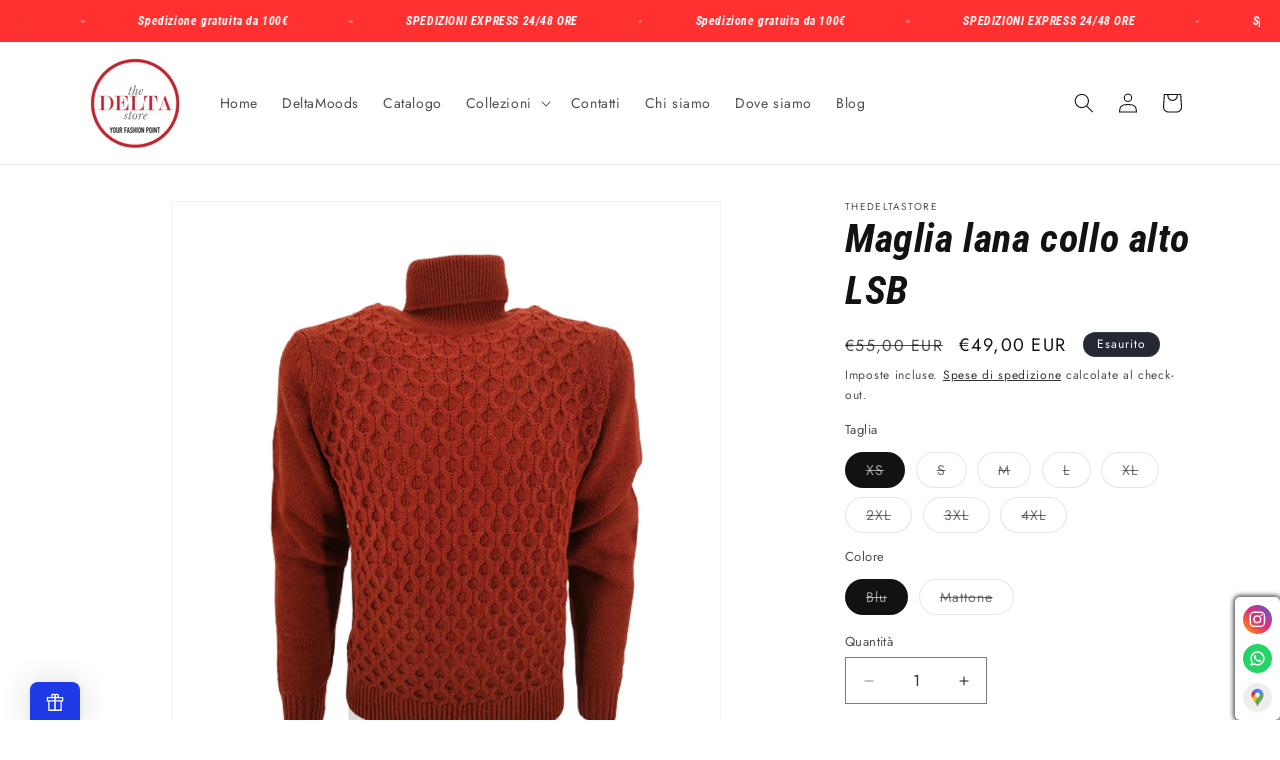

--- FILE ---
content_type: text/html; charset=utf-8
request_url: https://thedeltastore.it/products/maglia-lana-collo-alto-lsb
body_size: 48877
content:
<!doctype html>
<html class="js" lang="it">
  <head>
    <meta charset="utf-8">
    <meta http-equiv="X-UA-Compatible" content="IE=edge">
    <meta name="viewport" content="width=device-width,initial-scale=1">
    <meta name="theme-color" content="">
    <link rel="canonical" href="https://thedeltastore.it/products/maglia-lana-collo-alto-lsb"><link rel="preconnect" href="https://fonts.shopifycdn.com" crossorigin><title>
      Maglia lana collo alto LSB
 &ndash; TheDeltaStore</title>

    
      <meta name="description" content="Collezione: Autunno/Inverno Composizione: 10% alpaca 20% lana 10% viscosa 60% acrilico Vestibilità: Regular fit Lunghezza: Normale Lunghezza maniche: Manica lunga Collo: Alto  ">
    

    

<meta property="og:site_name" content="TheDeltaStore">
<meta property="og:url" content="https://thedeltastore.it/products/maglia-lana-collo-alto-lsb">
<meta property="og:title" content="Maglia lana collo alto LSB">
<meta property="og:type" content="product">
<meta property="og:description" content="Collezione: Autunno/Inverno Composizione: 10% alpaca 20% lana 10% viscosa 60% acrilico Vestibilità: Regular fit Lunghezza: Normale Lunghezza maniche: Manica lunga Collo: Alto  "><meta property="og:image" content="http://thedeltastore.it/cdn/shop/files/Maglia-lana-collo-alto-LSB-mattone3.jpg?v=1704995062">
  <meta property="og:image:secure_url" content="https://thedeltastore.it/cdn/shop/files/Maglia-lana-collo-alto-LSB-mattone3.jpg?v=1704995062">
  <meta property="og:image:width" content="2048">
  <meta property="og:image:height" content="2048"><meta property="og:price:amount" content="49,00">
  <meta property="og:price:currency" content="EUR"><meta name="twitter:card" content="summary_large_image">
<meta name="twitter:title" content="Maglia lana collo alto LSB">
<meta name="twitter:description" content="Collezione: Autunno/Inverno Composizione: 10% alpaca 20% lana 10% viscosa 60% acrilico Vestibilità: Regular fit Lunghezza: Normale Lunghezza maniche: Manica lunga Collo: Alto  ">


    <script src="//thedeltastore.it/cdn/shop/t/10/assets/constants.js?v=132983761750457495441749044295" defer="defer"></script>
    <script src="//thedeltastore.it/cdn/shop/t/10/assets/pubsub.js?v=158357773527763999511749044297" defer="defer"></script>
    <script src="//thedeltastore.it/cdn/shop/t/10/assets/global.js?v=152862011079830610291749044296" defer="defer"></script>
    <script src="//thedeltastore.it/cdn/shop/t/10/assets/details-disclosure.js?v=13653116266235556501749044295" defer="defer"></script>
    <script src="//thedeltastore.it/cdn/shop/t/10/assets/details-modal.js?v=25581673532751508451749044296" defer="defer"></script>
    <script src="//thedeltastore.it/cdn/shop/t/10/assets/search-form.js?v=133129549252120666541749044297" defer="defer"></script><script src="//thedeltastore.it/cdn/shop/t/10/assets/animations.js?v=88693664871331136111749044295" defer="defer"></script><script>window.performance && window.performance.mark && window.performance.mark('shopify.content_for_header.start');</script><meta name="facebook-domain-verification" content="9chxgajdt3gdzisgzs5ao7inq7xohz">
<meta name="google-site-verification" content="enwvEG0G-LKGSti9X6z8LR0wMcCjTJ71rERscX7u3Vg">
<meta id="shopify-digital-wallet" name="shopify-digital-wallet" content="/71619576072/digital_wallets/dialog">
<meta name="shopify-checkout-api-token" content="be41e3a8e770f390be5d1671c5920dad">
<meta id="in-context-paypal-metadata" data-shop-id="71619576072" data-venmo-supported="false" data-environment="production" data-locale="it_IT" data-paypal-v4="true" data-currency="EUR">
<link rel="alternate" type="application/json+oembed" href="https://thedeltastore.it/products/maglia-lana-collo-alto-lsb.oembed">
<script async="async" src="/checkouts/internal/preloads.js?locale=it-IT"></script>
<link rel="preconnect" href="https://shop.app" crossorigin="anonymous">
<script async="async" src="https://shop.app/checkouts/internal/preloads.js?locale=it-IT&shop_id=71619576072" crossorigin="anonymous"></script>
<script id="apple-pay-shop-capabilities" type="application/json">{"shopId":71619576072,"countryCode":"IT","currencyCode":"EUR","merchantCapabilities":["supports3DS"],"merchantId":"gid:\/\/shopify\/Shop\/71619576072","merchantName":"TheDeltaStore","requiredBillingContactFields":["postalAddress","email","phone"],"requiredShippingContactFields":["postalAddress","email","phone"],"shippingType":"shipping","supportedNetworks":["visa","maestro","masterCard","amex"],"total":{"type":"pending","label":"TheDeltaStore","amount":"1.00"},"shopifyPaymentsEnabled":true,"supportsSubscriptions":true}</script>
<script id="shopify-features" type="application/json">{"accessToken":"be41e3a8e770f390be5d1671c5920dad","betas":["rich-media-storefront-analytics"],"domain":"thedeltastore.it","predictiveSearch":true,"shopId":71619576072,"locale":"it"}</script>
<script>var Shopify = Shopify || {};
Shopify.shop = "b3d0d0.myshopify.com";
Shopify.locale = "it";
Shopify.currency = {"active":"EUR","rate":"1.0"};
Shopify.country = "IT";
Shopify.theme = {"name":"Focus (non aprire)","id":183472816392,"schema_name":"Focus","schema_version":"1.2.0","theme_store_id":null,"role":"main"};
Shopify.theme.handle = "null";
Shopify.theme.style = {"id":null,"handle":null};
Shopify.cdnHost = "thedeltastore.it/cdn";
Shopify.routes = Shopify.routes || {};
Shopify.routes.root = "/";</script>
<script type="module">!function(o){(o.Shopify=o.Shopify||{}).modules=!0}(window);</script>
<script>!function(o){function n(){var o=[];function n(){o.push(Array.prototype.slice.apply(arguments))}return n.q=o,n}var t=o.Shopify=o.Shopify||{};t.loadFeatures=n(),t.autoloadFeatures=n()}(window);</script>
<script>
  window.ShopifyPay = window.ShopifyPay || {};
  window.ShopifyPay.apiHost = "shop.app\/pay";
  window.ShopifyPay.redirectState = null;
</script>
<script id="shop-js-analytics" type="application/json">{"pageType":"product"}</script>
<script defer="defer" async type="module" src="//thedeltastore.it/cdn/shopifycloud/shop-js/modules/v2/client.init-shop-cart-sync_CMJqCr78.it.esm.js"></script>
<script defer="defer" async type="module" src="//thedeltastore.it/cdn/shopifycloud/shop-js/modules/v2/chunk.common_Dcn2QxEd.esm.js"></script>
<script defer="defer" async type="module" src="//thedeltastore.it/cdn/shopifycloud/shop-js/modules/v2/chunk.modal_C0MPLyYd.esm.js"></script>
<script type="module">
  await import("//thedeltastore.it/cdn/shopifycloud/shop-js/modules/v2/client.init-shop-cart-sync_CMJqCr78.it.esm.js");
await import("//thedeltastore.it/cdn/shopifycloud/shop-js/modules/v2/chunk.common_Dcn2QxEd.esm.js");
await import("//thedeltastore.it/cdn/shopifycloud/shop-js/modules/v2/chunk.modal_C0MPLyYd.esm.js");

  window.Shopify.SignInWithShop?.initShopCartSync?.({"fedCMEnabled":true,"windoidEnabled":true});

</script>
<script>
  window.Shopify = window.Shopify || {};
  if (!window.Shopify.featureAssets) window.Shopify.featureAssets = {};
  window.Shopify.featureAssets['shop-js'] = {"shop-cart-sync":["modules/v2/client.shop-cart-sync_DSJNZbmo.it.esm.js","modules/v2/chunk.common_Dcn2QxEd.esm.js","modules/v2/chunk.modal_C0MPLyYd.esm.js"],"init-fed-cm":["modules/v2/client.init-fed-cm_B8rXoVJ9.it.esm.js","modules/v2/chunk.common_Dcn2QxEd.esm.js","modules/v2/chunk.modal_C0MPLyYd.esm.js"],"shop-toast-manager":["modules/v2/client.shop-toast-manager_C5ER3ZCd.it.esm.js","modules/v2/chunk.common_Dcn2QxEd.esm.js","modules/v2/chunk.modal_C0MPLyYd.esm.js"],"init-shop-cart-sync":["modules/v2/client.init-shop-cart-sync_CMJqCr78.it.esm.js","modules/v2/chunk.common_Dcn2QxEd.esm.js","modules/v2/chunk.modal_C0MPLyYd.esm.js"],"shop-button":["modules/v2/client.shop-button_lw8c-T_z.it.esm.js","modules/v2/chunk.common_Dcn2QxEd.esm.js","modules/v2/chunk.modal_C0MPLyYd.esm.js"],"init-windoid":["modules/v2/client.init-windoid_ZVn3nWO8.it.esm.js","modules/v2/chunk.common_Dcn2QxEd.esm.js","modules/v2/chunk.modal_C0MPLyYd.esm.js"],"shop-cash-offers":["modules/v2/client.shop-cash-offers_NVXbUQPY.it.esm.js","modules/v2/chunk.common_Dcn2QxEd.esm.js","modules/v2/chunk.modal_C0MPLyYd.esm.js"],"pay-button":["modules/v2/client.pay-button_TutHIYKX.it.esm.js","modules/v2/chunk.common_Dcn2QxEd.esm.js","modules/v2/chunk.modal_C0MPLyYd.esm.js"],"init-customer-accounts":["modules/v2/client.init-customer-accounts_CvovG_84.it.esm.js","modules/v2/client.shop-login-button_BFnx-o-o.it.esm.js","modules/v2/chunk.common_Dcn2QxEd.esm.js","modules/v2/chunk.modal_C0MPLyYd.esm.js"],"avatar":["modules/v2/client.avatar_BTnouDA3.it.esm.js"],"checkout-modal":["modules/v2/client.checkout-modal_BRq4Q6Hj.it.esm.js","modules/v2/chunk.common_Dcn2QxEd.esm.js","modules/v2/chunk.modal_C0MPLyYd.esm.js"],"init-shop-for-new-customer-accounts":["modules/v2/client.init-shop-for-new-customer-accounts_BkE1yo3U.it.esm.js","modules/v2/client.shop-login-button_BFnx-o-o.it.esm.js","modules/v2/chunk.common_Dcn2QxEd.esm.js","modules/v2/chunk.modal_C0MPLyYd.esm.js"],"init-customer-accounts-sign-up":["modules/v2/client.init-customer-accounts-sign-up_BcM4uZcr.it.esm.js","modules/v2/client.shop-login-button_BFnx-o-o.it.esm.js","modules/v2/chunk.common_Dcn2QxEd.esm.js","modules/v2/chunk.modal_C0MPLyYd.esm.js"],"init-shop-email-lookup-coordinator":["modules/v2/client.init-shop-email-lookup-coordinator_B3CRfAFT.it.esm.js","modules/v2/chunk.common_Dcn2QxEd.esm.js","modules/v2/chunk.modal_C0MPLyYd.esm.js"],"shop-follow-button":["modules/v2/client.shop-follow-button_CRnhbJfV.it.esm.js","modules/v2/chunk.common_Dcn2QxEd.esm.js","modules/v2/chunk.modal_C0MPLyYd.esm.js"],"shop-login-button":["modules/v2/client.shop-login-button_BFnx-o-o.it.esm.js","modules/v2/chunk.common_Dcn2QxEd.esm.js","modules/v2/chunk.modal_C0MPLyYd.esm.js"],"shop-login":["modules/v2/client.shop-login_Bouywukp.it.esm.js","modules/v2/chunk.common_Dcn2QxEd.esm.js","modules/v2/chunk.modal_C0MPLyYd.esm.js"],"lead-capture":["modules/v2/client.lead-capture_DujCTHEu.it.esm.js","modules/v2/chunk.common_Dcn2QxEd.esm.js","modules/v2/chunk.modal_C0MPLyYd.esm.js"],"payment-terms":["modules/v2/client.payment-terms_DDGgldMS.it.esm.js","modules/v2/chunk.common_Dcn2QxEd.esm.js","modules/v2/chunk.modal_C0MPLyYd.esm.js"]};
</script>
<script id="__st">var __st={"a":71619576072,"offset":3600,"reqid":"ccf56f68-cfcd-409a-99af-a68ac422de8b-1769658675","pageurl":"thedeltastore.it\/products\/maglia-lana-collo-alto-lsb","u":"24c31ba09c8a","p":"product","rtyp":"product","rid":8410072219912};</script>
<script>window.ShopifyPaypalV4VisibilityTracking = true;</script>
<script id="captcha-bootstrap">!function(){'use strict';const t='contact',e='account',n='new_comment',o=[[t,t],['blogs',n],['comments',n],[t,'customer']],c=[[e,'customer_login'],[e,'guest_login'],[e,'recover_customer_password'],[e,'create_customer']],r=t=>t.map((([t,e])=>`form[action*='/${t}']:not([data-nocaptcha='true']) input[name='form_type'][value='${e}']`)).join(','),a=t=>()=>t?[...document.querySelectorAll(t)].map((t=>t.form)):[];function s(){const t=[...o],e=r(t);return a(e)}const i='password',u='form_key',d=['recaptcha-v3-token','g-recaptcha-response','h-captcha-response',i],f=()=>{try{return window.sessionStorage}catch{return}},m='__shopify_v',_=t=>t.elements[u];function p(t,e,n=!1){try{const o=window.sessionStorage,c=JSON.parse(o.getItem(e)),{data:r}=function(t){const{data:e,action:n}=t;return t[m]||n?{data:e,action:n}:{data:t,action:n}}(c);for(const[e,n]of Object.entries(r))t.elements[e]&&(t.elements[e].value=n);n&&o.removeItem(e)}catch(o){console.error('form repopulation failed',{error:o})}}const l='form_type',E='cptcha';function T(t){t.dataset[E]=!0}const w=window,h=w.document,L='Shopify',v='ce_forms',y='captcha';let A=!1;((t,e)=>{const n=(g='f06e6c50-85a8-45c8-87d0-21a2b65856fe',I='https://cdn.shopify.com/shopifycloud/storefront-forms-hcaptcha/ce_storefront_forms_captcha_hcaptcha.v1.5.2.iife.js',D={infoText:'Protetto da hCaptcha',privacyText:'Privacy',termsText:'Termini'},(t,e,n)=>{const o=w[L][v],c=o.bindForm;if(c)return c(t,g,e,D).then(n);var r;o.q.push([[t,g,e,D],n]),r=I,A||(h.body.append(Object.assign(h.createElement('script'),{id:'captcha-provider',async:!0,src:r})),A=!0)});var g,I,D;w[L]=w[L]||{},w[L][v]=w[L][v]||{},w[L][v].q=[],w[L][y]=w[L][y]||{},w[L][y].protect=function(t,e){n(t,void 0,e),T(t)},Object.freeze(w[L][y]),function(t,e,n,w,h,L){const[v,y,A,g]=function(t,e,n){const i=e?o:[],u=t?c:[],d=[...i,...u],f=r(d),m=r(i),_=r(d.filter((([t,e])=>n.includes(e))));return[a(f),a(m),a(_),s()]}(w,h,L),I=t=>{const e=t.target;return e instanceof HTMLFormElement?e:e&&e.form},D=t=>v().includes(t);t.addEventListener('submit',(t=>{const e=I(t);if(!e)return;const n=D(e)&&!e.dataset.hcaptchaBound&&!e.dataset.recaptchaBound,o=_(e),c=g().includes(e)&&(!o||!o.value);(n||c)&&t.preventDefault(),c&&!n&&(function(t){try{if(!f())return;!function(t){const e=f();if(!e)return;const n=_(t);if(!n)return;const o=n.value;o&&e.removeItem(o)}(t);const e=Array.from(Array(32),(()=>Math.random().toString(36)[2])).join('');!function(t,e){_(t)||t.append(Object.assign(document.createElement('input'),{type:'hidden',name:u})),t.elements[u].value=e}(t,e),function(t,e){const n=f();if(!n)return;const o=[...t.querySelectorAll(`input[type='${i}']`)].map((({name:t})=>t)),c=[...d,...o],r={};for(const[a,s]of new FormData(t).entries())c.includes(a)||(r[a]=s);n.setItem(e,JSON.stringify({[m]:1,action:t.action,data:r}))}(t,e)}catch(e){console.error('failed to persist form',e)}}(e),e.submit())}));const S=(t,e)=>{t&&!t.dataset[E]&&(n(t,e.some((e=>e===t))),T(t))};for(const o of['focusin','change'])t.addEventListener(o,(t=>{const e=I(t);D(e)&&S(e,y())}));const B=e.get('form_key'),M=e.get(l),P=B&&M;t.addEventListener('DOMContentLoaded',(()=>{const t=y();if(P)for(const e of t)e.elements[l].value===M&&p(e,B);[...new Set([...A(),...v().filter((t=>'true'===t.dataset.shopifyCaptcha))])].forEach((e=>S(e,t)))}))}(h,new URLSearchParams(w.location.search),n,t,e,['guest_login'])})(!0,!0)}();</script>
<script integrity="sha256-4kQ18oKyAcykRKYeNunJcIwy7WH5gtpwJnB7kiuLZ1E=" data-source-attribution="shopify.loadfeatures" defer="defer" src="//thedeltastore.it/cdn/shopifycloud/storefront/assets/storefront/load_feature-a0a9edcb.js" crossorigin="anonymous"></script>
<script crossorigin="anonymous" defer="defer" src="//thedeltastore.it/cdn/shopifycloud/storefront/assets/shopify_pay/storefront-65b4c6d7.js?v=20250812"></script>
<script data-source-attribution="shopify.dynamic_checkout.dynamic.init">var Shopify=Shopify||{};Shopify.PaymentButton=Shopify.PaymentButton||{isStorefrontPortableWallets:!0,init:function(){window.Shopify.PaymentButton.init=function(){};var t=document.createElement("script");t.src="https://thedeltastore.it/cdn/shopifycloud/portable-wallets/latest/portable-wallets.it.js",t.type="module",document.head.appendChild(t)}};
</script>
<script data-source-attribution="shopify.dynamic_checkout.buyer_consent">
  function portableWalletsHideBuyerConsent(e){var t=document.getElementById("shopify-buyer-consent"),n=document.getElementById("shopify-subscription-policy-button");t&&n&&(t.classList.add("hidden"),t.setAttribute("aria-hidden","true"),n.removeEventListener("click",e))}function portableWalletsShowBuyerConsent(e){var t=document.getElementById("shopify-buyer-consent"),n=document.getElementById("shopify-subscription-policy-button");t&&n&&(t.classList.remove("hidden"),t.removeAttribute("aria-hidden"),n.addEventListener("click",e))}window.Shopify?.PaymentButton&&(window.Shopify.PaymentButton.hideBuyerConsent=portableWalletsHideBuyerConsent,window.Shopify.PaymentButton.showBuyerConsent=portableWalletsShowBuyerConsent);
</script>
<script>
  function portableWalletsCleanup(e){e&&e.src&&console.error("Failed to load portable wallets script "+e.src);var t=document.querySelectorAll("shopify-accelerated-checkout .shopify-payment-button__skeleton, shopify-accelerated-checkout-cart .wallet-cart-button__skeleton"),e=document.getElementById("shopify-buyer-consent");for(let e=0;e<t.length;e++)t[e].remove();e&&e.remove()}function portableWalletsNotLoadedAsModule(e){e instanceof ErrorEvent&&"string"==typeof e.message&&e.message.includes("import.meta")&&"string"==typeof e.filename&&e.filename.includes("portable-wallets")&&(window.removeEventListener("error",portableWalletsNotLoadedAsModule),window.Shopify.PaymentButton.failedToLoad=e,"loading"===document.readyState?document.addEventListener("DOMContentLoaded",window.Shopify.PaymentButton.init):window.Shopify.PaymentButton.init())}window.addEventListener("error",portableWalletsNotLoadedAsModule);
</script>

<script type="module" src="https://thedeltastore.it/cdn/shopifycloud/portable-wallets/latest/portable-wallets.it.js" onError="portableWalletsCleanup(this)" crossorigin="anonymous"></script>
<script nomodule>
  document.addEventListener("DOMContentLoaded", portableWalletsCleanup);
</script>

<link id="shopify-accelerated-checkout-styles" rel="stylesheet" media="screen" href="https://thedeltastore.it/cdn/shopifycloud/portable-wallets/latest/accelerated-checkout-backwards-compat.css" crossorigin="anonymous">
<style id="shopify-accelerated-checkout-cart">
        #shopify-buyer-consent {
  margin-top: 1em;
  display: inline-block;
  width: 100%;
}

#shopify-buyer-consent.hidden {
  display: none;
}

#shopify-subscription-policy-button {
  background: none;
  border: none;
  padding: 0;
  text-decoration: underline;
  font-size: inherit;
  cursor: pointer;
}

#shopify-subscription-policy-button::before {
  box-shadow: none;
}

      </style>
<script id="sections-script" data-sections="header" defer="defer" src="//thedeltastore.it/cdn/shop/t/10/compiled_assets/scripts.js?v=548"></script>
<script>window.performance && window.performance.mark && window.performance.mark('shopify.content_for_header.end');</script>


    <style data-shopify>
      @font-face {
  font-family: Jost;
  font-weight: 400;
  font-style: normal;
  font-display: swap;
  src: url("//thedeltastore.it/cdn/fonts/jost/jost_n4.d47a1b6347ce4a4c9f437608011273009d91f2b7.woff2") format("woff2"),
       url("//thedeltastore.it/cdn/fonts/jost/jost_n4.791c46290e672b3f85c3d1c651ef2efa3819eadd.woff") format("woff");
}

      @font-face {
  font-family: Jost;
  font-weight: 700;
  font-style: normal;
  font-display: swap;
  src: url("//thedeltastore.it/cdn/fonts/jost/jost_n7.921dc18c13fa0b0c94c5e2517ffe06139c3615a3.woff2") format("woff2"),
       url("//thedeltastore.it/cdn/fonts/jost/jost_n7.cbfc16c98c1e195f46c536e775e4e959c5f2f22b.woff") format("woff");
}

      @font-face {
  font-family: Jost;
  font-weight: 400;
  font-style: italic;
  font-display: swap;
  src: url("//thedeltastore.it/cdn/fonts/jost/jost_i4.b690098389649750ada222b9763d55796c5283a5.woff2") format("woff2"),
       url("//thedeltastore.it/cdn/fonts/jost/jost_i4.fd766415a47e50b9e391ae7ec04e2ae25e7e28b0.woff") format("woff");
}

      @font-face {
  font-family: Jost;
  font-weight: 700;
  font-style: italic;
  font-display: swap;
  src: url("//thedeltastore.it/cdn/fonts/jost/jost_i7.d8201b854e41e19d7ed9b1a31fe4fe71deea6d3f.woff2") format("woff2"),
       url("//thedeltastore.it/cdn/fonts/jost/jost_i7.eae515c34e26b6c853efddc3fc0c552e0de63757.woff") format("woff");
}

      @font-face {
  font-family: "Roboto Condensed";
  font-weight: 700;
  font-style: italic;
  font-display: swap;
  src: url("//thedeltastore.it/cdn/fonts/roboto_condensed/robotocondensed_i7.bed9f3a01efda68cdff8b63e6195c957a0da68cb.woff2") format("woff2"),
       url("//thedeltastore.it/cdn/fonts/roboto_condensed/robotocondensed_i7.9ca5759a0bcf75a82b270218eab4c83ec254abf8.woff") format("woff");
}


      
        :root,
        .color-scheme-1 {
          --color-background: 255,255,255;
        
          --gradient-background: #ffffff;
        

        

        --color-foreground: 18,18,18;
        --color-background-contrast: 191,191,191;
        --color-shadow: 18,18,18;
        --color-button: 18,18,18;
        --color-button-text: 255,255,255;
        --color-secondary-button: 255,255,255;
        --color-secondary-button-text: 18,18,18;
        --color-link: 18,18,18;
        --color-badge-foreground: 18,18,18;
        --color-badge-background: 255,255,255;
        --color-badge-border: 18,18,18;
        --payment-terms-background-color: rgb(255 255 255);
      }
      
        
        .color-scheme-2 {
          --color-background: 243,243,243;
        
          --gradient-background: #f3f3f3;
        

        

        --color-foreground: 18,18,18;
        --color-background-contrast: 179,179,179;
        --color-shadow: 18,18,18;
        --color-button: 18,18,18;
        --color-button-text: 243,243,243;
        --color-secondary-button: 243,243,243;
        --color-secondary-button-text: 18,18,18;
        --color-link: 18,18,18;
        --color-badge-foreground: 18,18,18;
        --color-badge-background: 243,243,243;
        --color-badge-border: 18,18,18;
        --payment-terms-background-color: rgb(243 243 243);
      }
      
        
        .color-scheme-3 {
          --color-background: 36,40,51;
        
          --gradient-background: #242833;
        

        

        --color-foreground: 255,255,255;
        --color-background-contrast: 47,52,66;
        --color-shadow: 18,18,18;
        --color-button: 255,255,255;
        --color-button-text: 0,0,0;
        --color-secondary-button: 36,40,51;
        --color-secondary-button-text: 255,255,255;
        --color-link: 255,255,255;
        --color-badge-foreground: 255,255,255;
        --color-badge-background: 36,40,51;
        --color-badge-border: 255,255,255;
        --payment-terms-background-color: rgb(36 40 51);
      }
      
        
        .color-scheme-4 {
          --color-background: 18,18,18;
        
          --gradient-background: #121212;
        

        

        --color-foreground: 255,255,255;
        --color-background-contrast: 146,146,146;
        --color-shadow: 18,18,18;
        --color-button: 255,255,255;
        --color-button-text: 18,18,18;
        --color-secondary-button: 18,18,18;
        --color-secondary-button-text: 255,255,255;
        --color-link: 255,255,255;
        --color-badge-foreground: 255,255,255;
        --color-badge-background: 18,18,18;
        --color-badge-border: 255,255,255;
        --payment-terms-background-color: rgb(18 18 18);
      }
      
        
        .color-scheme-5 {
          --color-background: 51,79,180;
        
          --gradient-background: #334fb4;
        

        

        --color-foreground: 255,255,255;
        --color-background-contrast: 23,35,81;
        --color-shadow: 18,18,18;
        --color-button: 255,255,255;
        --color-button-text: 51,79,180;
        --color-secondary-button: 51,79,180;
        --color-secondary-button-text: 255,255,255;
        --color-link: 255,255,255;
        --color-badge-foreground: 255,255,255;
        --color-badge-background: 51,79,180;
        --color-badge-border: 255,255,255;
        --payment-terms-background-color: rgb(51 79 180);
      }
      

      body, .color-scheme-1, .color-scheme-2, .color-scheme-3, .color-scheme-4, .color-scheme-5 {
        color: rgba(var(--color-foreground), 0.75);
        background-color: rgb(var(--color-background));
      }

      :root {
        --font-body-family: Jost, sans-serif;
        --font-body-style: normal;
        --font-body-weight: 400;
        --font-body-weight-bold: 700;

        --font-heading-family: "Roboto Condensed", sans-serif;
        --font-heading-style: italic;
        --font-heading-weight: 700;

        --font-body-scale: 1.0;
        --font-heading-scale: 1.0;

        --media-padding: px;
        --media-border-opacity: 0.05;
        --media-border-width: 1px;
        --media-radius: 0px;
        --media-shadow-opacity: 0.0;
        --media-shadow-horizontal-offset: 0px;
        --media-shadow-vertical-offset: 4px;
        --media-shadow-blur-radius: 5px;
        --media-shadow-visible: 0;

        --page-width: 120rem;
        --page-width-margin: 0rem;

        --product-card-image-padding: 0.0rem;
        --product-card-corner-radius: 0.0rem;
        --product-card-text-alignment: left;
        --product-card-border-width: 0.0rem;
        --product-card-border-opacity: 0.1;
        --product-card-shadow-opacity: 0.0;
        --product-card-shadow-visible: 0;
        --product-card-shadow-horizontal-offset: 0.0rem;
        --product-card-shadow-vertical-offset: 0.4rem;
        --product-card-shadow-blur-radius: 0.5rem;

        --collection-card-image-padding: 0.0rem;
        --collection-card-corner-radius: 0.0rem;
        --collection-card-text-alignment: left;
        --collection-card-border-width: 0.0rem;
        --collection-card-border-opacity: 0.1;
        --collection-card-shadow-opacity: 0.0;
        --collection-card-shadow-visible: 0;
        --collection-card-shadow-horizontal-offset: 0.0rem;
        --collection-card-shadow-vertical-offset: 0.4rem;
        --collection-card-shadow-blur-radius: 0.5rem;

        --blog-card-image-padding: 0.0rem;
        --blog-card-corner-radius: 0.0rem;
        --blog-card-text-alignment: left;
        --blog-card-border-width: 0.0rem;
        --blog-card-border-opacity: 0.1;
        --blog-card-shadow-opacity: 0.0;
        --blog-card-shadow-visible: 0;
        --blog-card-shadow-horizontal-offset: 0.0rem;
        --blog-card-shadow-vertical-offset: 0.4rem;
        --blog-card-shadow-blur-radius: 0.5rem;

        --badge-corner-radius: 4.0rem;

        --popup-border-width: 1px;
        --popup-border-opacity: 0.1;
        --popup-corner-radius: 0px;
        --popup-shadow-opacity: 0.05;
        --popup-shadow-horizontal-offset: 0px;
        --popup-shadow-vertical-offset: 4px;
        --popup-shadow-blur-radius: 5px;

        --drawer-border-width: 1px;
        --drawer-border-opacity: 0.1;
        --drawer-shadow-opacity: 0.0;
        --drawer-shadow-horizontal-offset: 0px;
        --drawer-shadow-vertical-offset: 4px;
        --drawer-shadow-blur-radius: 5px;

        --spacing-sections-desktop: 0px;
        --spacing-sections-mobile: 0px;

        --grid-desktop-vertical-spacing: 8px;
        --grid-desktop-horizontal-spacing: 8px;
        --grid-mobile-vertical-spacing: 4px;
        --grid-mobile-horizontal-spacing: 4px;

        --text-boxes-border-opacity: 0.1;
        --text-boxes-border-width: 0px;
        --text-boxes-radius: 0px;
        --text-boxes-shadow-opacity: 0.0;
        --text-boxes-shadow-visible: 0;
        --text-boxes-shadow-horizontal-offset: 0px;
        --text-boxes-shadow-vertical-offset: 4px;
        --text-boxes-shadow-blur-radius: 5px;

        --buttons-radius: 8px;
        --buttons-radius-outset: 9px;
        --buttons-border-width: 1px;
        --buttons-border-opacity: 1.0;
        --buttons-shadow-opacity: 0.0;
        --buttons-shadow-visible: 0;
        --buttons-shadow-horizontal-offset: 0px;
        --buttons-shadow-vertical-offset: 4px;
        --buttons-shadow-blur-radius: 5px;
        --buttons-border-offset: 0.3px;

        --inputs-radius: 0px;
        --inputs-border-width: 1px;
        --inputs-border-opacity: 0.55;
        --inputs-shadow-opacity: 0.0;
        --inputs-shadow-horizontal-offset: 0px;
        --inputs-margin-offset: 0px;
        --inputs-shadow-vertical-offset: 4px;
        --inputs-shadow-blur-radius: 5px;
        --inputs-radius-outset: 0px;

        --variant-pills-radius: 40px;
        --variant-pills-border-width: 1px;
        --variant-pills-border-opacity: 0.55;
        --variant-pills-shadow-opacity: 0.0;
        --variant-pills-shadow-horizontal-offset: 0px;
        --variant-pills-shadow-vertical-offset: 4px;
        --variant-pills-shadow-blur-radius: 5px;
      }

      *,
      *::before,
      *::after {
        box-sizing: inherit;
      }

      html {
        box-sizing: border-box;
        font-size: calc(var(--font-body-scale) * 62.5%);
        height: 100%;
      }

      body {
        display: grid;
        grid-template-rows: auto auto 1fr auto;
        grid-template-columns: 100%;
        min-height: 100%;
        margin: 0;
        font-size: 1.5rem;
        letter-spacing: 0.06rem;
        line-height: calc(1 + 0.8 / var(--font-body-scale));
        font-family: var(--font-body-family);
        font-style: var(--font-body-style);
        font-weight: var(--font-body-weight);
      }

      @media screen and (min-width: 750px) {
        body {
          font-size: 1.6rem;
        }
      }
    </style>

    <link href="//thedeltastore.it/cdn/shop/t/10/assets/base.css?v=159841507637079171801749044295" rel="stylesheet" type="text/css" media="all" />
    <link rel="stylesheet" href="//thedeltastore.it/cdn/shop/t/10/assets/component-cart-items.css?v=123238115697927560811749044295" media="print" onload="this.media='all'"><link href="//thedeltastore.it/cdn/shop/t/10/assets/component-cart-drawer.css?v=112801333748515159671749044295" rel="stylesheet" type="text/css" media="all" />
      <link href="//thedeltastore.it/cdn/shop/t/10/assets/component-cart.css?v=164708765130180853531749044295" rel="stylesheet" type="text/css" media="all" />
      <link href="//thedeltastore.it/cdn/shop/t/10/assets/component-totals.css?v=15906652033866631521749044295" rel="stylesheet" type="text/css" media="all" />
      <link href="//thedeltastore.it/cdn/shop/t/10/assets/component-price.css?v=70172745017360139101749044295" rel="stylesheet" type="text/css" media="all" />
      <link href="//thedeltastore.it/cdn/shop/t/10/assets/component-discounts.css?v=152760482443307489271749044295" rel="stylesheet" type="text/css" media="all" />

      <link rel="preload" as="font" href="//thedeltastore.it/cdn/fonts/jost/jost_n4.d47a1b6347ce4a4c9f437608011273009d91f2b7.woff2" type="font/woff2" crossorigin>
      

      <link rel="preload" as="font" href="//thedeltastore.it/cdn/fonts/roboto_condensed/robotocondensed_i7.bed9f3a01efda68cdff8b63e6195c957a0da68cb.woff2" type="font/woff2" crossorigin>
      
<link
        rel="stylesheet"
        href="//thedeltastore.it/cdn/shop/t/10/assets/component-predictive-search.css?v=118923337488134913561749044295"
        media="print"
        onload="this.media='all'"
      ><script>
      if (Shopify.designMode) {
        document.documentElement.classList.add('shopify-design-mode');
      }
    </script>
  <!-- BEGIN app block: shopify://apps/puco-sections-blocks/blocks/app-embed-stylesheet/f1ea0cb9-0193-44b7-bab7-d0fd6bec6cbf --><!-- END app block --><!-- BEGIN app block: shopify://apps/smart-filter-search/blocks/app-embed/5cc1944c-3014-4a2a-af40-7d65abc0ef73 -->
<link href="https://cdn.shopify.com/extensions/019c079c-a593-74c3-990c-20f013005f71/smart-product-filters-678/assets/globo.filter.min.js" as="script" rel="preload">
<link rel="preconnect" href="https://filter-eu9.globo.io" crossorigin>
<link rel="dns-prefetch" href="https://filter-eu9.globo.io"><link rel="stylesheet" href="https://cdn.shopify.com/extensions/019c079c-a593-74c3-990c-20f013005f71/smart-product-filters-678/assets/globo.search.css" media="print" onload="this.media='all'">

<meta id="search_terms_value" content="" />
<!-- BEGIN app snippet: global.variables --><script>
  window.shopCurrency = "EUR";
  window.shopCountry = "IT";
  window.shopLanguageCode = "it";

  window.currentCurrency = "EUR";
  window.currentCountry = "IT";
  window.currentLanguageCode = "it";

  window.shopCustomer = false

  window.useCustomTreeTemplate = false;
  window.useCustomProductTemplate = false;

  window.GloboFilterRequestOrigin = "https://thedeltastore.it";
  window.GloboFilterShopifyDomain = "b3d0d0.myshopify.com";
  window.GloboFilterSFAT = "";
  window.GloboFilterSFApiVersion = "2025-07";
  window.GloboFilterProxyPath = "/apps/globofilters";
  window.GloboFilterRootUrl = "";
  window.GloboFilterTranslation = {"search":{"suggestions":"Suggerimenti","collections":"Categorie","pages":"Pagine","product":"Prodotto","products":"Prodotti","view_all":"Cerca","view_all_products":"Vedi tutti i prodotti","not_found":"Siamo spiacenti, non è stato trovato nulla per","product_not_found":"Nessun prodotto trovato","no_result_keywords_suggestions_title":"Ricerche popolari","no_result_products_suggestions_title":"Tuttavia, potrebbe piacerti","zero_character_keywords_suggestions_title":"Suggestions","zero_character_popular_searches_title":"Ricerche popolari","zero_character_products_suggestions_title":"Prodotti di tendenza"},"form":{"heading":"Cerca prodotti","select":"-- Seleziona --","search":"Cerca","submit":"Cerca","clear":"Cancella"},"filter":{"filter_by":"Filtra per","clear_all":"Cancella tutto","view":"vedi","clear":"Cancella","in_stock":"Disponibile","out_of_stock":"Esaurito","ready_to_ship":"Pronto per spedire","search":"Opzioni di ricerca","choose_values":"Scegli i valori"},"sort":{"sort_by":"Ordina per","manually":"In primo piano","availability_in_stock_first":"Disponibilità","relevance":"Pertinenza","best_selling":"I più venduti","alphabetically_a_z":"In ordine alfabetico, dalla A alla Z","alphabetically_z_a":"In ordine alfabetico, dalla Z alla A","price_low_to_high":"Prezzo, da basso ad alto","price_high_to_low":"Prezzo, da alto a basso","date_new_to_old":"Data, dal nuovo al vecchio","date_old_to_new":"Data, dal vecchio al nuovo","sale_off":"% Sconto"},"product":{"add_to_cart":"Aggiungi al carrello","unavailable":"Non disponibile","sold_out":"Esaurito","sale":"Sconto","load_more":"Mostra di più","limit":"Visualizza","search":"Cerca prodotti","no_results":"Siamo spiacenti, non ci sono prodotti in questa collezione"}};
  window.isMultiCurrency =false;
  window.globoEmbedFilterAssetsUrl = 'https://cdn.shopify.com/extensions/019c079c-a593-74c3-990c-20f013005f71/smart-product-filters-678/assets/';
  window.assetsUrl = window.globoEmbedFilterAssetsUrl;
  window.GloboMoneyFormat = "€{{amount_with_comma_separator}}";
</script><!-- END app snippet -->
<script type="text/javascript" hs-ignore data-ccm-injected>document.getElementsByTagName('html')[0].classList.add('spf-filter-loading','spf-has-filter', 'gf-left','gf-theme-version-1','spf-layout-app');
window.enabledEmbedFilter = true;
window.currentThemeId = 183472816392;
window.sortByRelevance = false;
window.moneyFormat = "€{{amount_with_comma_separator}}";
window.GloboMoneyWithCurrencyFormat = "€{{amount_with_comma_separator}} EUR";
window.filesUrl = '//thedeltastore.it/cdn/shop/files/';
var GloboEmbedFilterConfig = {
api: {filterUrl: "https://filter-eu9.globo.io/filter",searchUrl: "https://filter-eu9.globo.io/search", url: "https://filter-eu9.globo.io"},
shop: {
  name: "TheDeltaStore",
  url: "https://thedeltastore.it",
  domain: "b3d0d0.myshopify.com",
  locale: "it",
  cur_locale: "it",
  predictive_search_url: "/search/suggest",
  country_code: "IT",
  root_url: "",
  cart_url: "/cart",
  search_url: "/search",
  cart_add_url: "/cart/add",
  search_terms_value: "",
  product_image: {width: 900, height: 900},
  no_image_url: "https://cdn.shopify.com/s/images/themes/product-1.png",
  swatches: {"colore":{"blu delta":{"mode":1,"color_1":"rgba(18, 21, 77, 1)"},"1.nero":{"mode":1,"color_1":"rgba(32, 26, 26, 1)"},"moro":{"mode":2,"color_1":"rgba(108, 56, 44, 1)","color_2":"rgba(81, 34, 22, 1)"},"beige..":{"mode":2,"color_1":"rgba(245, 175, 83, 1)","color_2":"rgba(183, 119, 32, 1)"},"grigio..":{"mode":2,"color_1":"rgba(84, 83, 83, 1)","color_2":"rgba(200, 194, 194, 1)"},"bianco..":{"mode":1,"color_1":"rgba(255, 255, 255, 1)"},"blu..":{"mode":2,"color_1":"rgba(5, 8, 76, 1)","color_2":"rgba(30, 76, 243, 1)"},"verde..":{"mode":2,"color_1":"rgba(28, 108, 4, 1)","color_2":"rgba(7, 246, 27, 1)"},"giallo..":{"mode":1,"color_1":"rgba(249, 243, 23, 1)"},"arancio..":{"mode":2,"color_1":"rgba(255, 83, 0, 1)","color_2":"rgba(253, 97, 9, 1)"},"rosso..":{"mode":2,"color_1":"rgba(255, 0, 0, 1)","color_2":"rgba(141, 3, 3, 1)"},"rosa..":{"mode":1,"color_1":"rgba(247, 186, 186, 1)"},"viola..":{"mode":2,"color_1":"rgba(135, 30, 164, 1)","color_2":"rgba(203, 38, 247, 1)"},"nero..":{"mode":1,"color_1":"rgba(0, 0, 0, 1)"}}},
  swatchConfig: {"enable":true,"label":["taglia"]},
  enableRecommendation: false,
  themeStoreId: null,
  hideOneValue: false,
  newUrlStruct: true,
  newUrlForSEO: false,themeTranslation:{"products":{"product":{"sold_out":"Esaurito","on_sale":"In offerta","price":{"from_price_html":"Da {{ price }}"},"add_to_cart":"Aggiungi al carrello","choose_options":"Scegli opzioni","choose_product_options":"Scegli opzioni per {{ product_name }}"}},"accessibility":{"close":"Chiudi"}},redirects: [],
  images: {},
  settings: {"logo":"\/\/thedeltastore.it\/cdn\/shop\/files\/cropped-LOGO-3_7ec68152-d674-4b78-8533-36ba6e343752.png?v=1704388986","logo_width":90,"color_schemes":[{"error":"json not allowed for this object"},{"error":"json not allowed for this object"},{"error":"json not allowed for this object"},{"error":"json not allowed for this object"},{"error":"json not allowed for this object"}],"type_header_font":{"error":"json not allowed for this object"},"heading_scale":100,"type_body_font":{"error":"json not allowed for this object"},"body_scale":100,"page_width":1200,"spacing_sections":0,"spacing_grid_horizontal":8,"spacing_grid_vertical":8,"animations_reveal_on_scroll":true,"animations_hover_elements":"none","buttons_border_thickness":1,"buttons_border_opacity":100,"buttons_radius":8,"buttons_shadow_opacity":0,"buttons_shadow_horizontal_offset":0,"buttons_shadow_vertical_offset":4,"buttons_shadow_blur":5,"variant_pills_border_thickness":1,"variant_pills_border_opacity":55,"variant_pills_radius":40,"variant_pills_shadow_opacity":0,"variant_pills_shadow_horizontal_offset":0,"variant_pills_shadow_vertical_offset":4,"variant_pills_shadow_blur":5,"inputs_border_thickness":1,"inputs_border_opacity":55,"inputs_radius":0,"inputs_shadow_opacity":0,"inputs_shadow_horizontal_offset":0,"inputs_shadow_vertical_offset":4,"inputs_shadow_blur":5,"card_style":"standard","card_image_padding":0,"card_text_alignment":"left","card_color_scheme":{"error":"json not allowed for this object"},"card_border_thickness":0,"card_border_opacity":10,"card_corner_radius":0,"card_shadow_opacity":0,"card_shadow_horizontal_offset":0,"card_shadow_vertical_offset":4,"card_shadow_blur":5,"collection_card_style":"standard","collection_card_image_padding":0,"collection_card_text_alignment":"left","collection_card_color_scheme":{"error":"json not allowed for this object"},"collection_card_border_thickness":0,"collection_card_border_opacity":10,"collection_card_corner_radius":0,"collection_card_shadow_opacity":0,"collection_card_shadow_horizontal_offset":0,"collection_card_shadow_vertical_offset":4,"collection_card_shadow_blur":5,"blog_card_style":"standard","blog_card_image_padding":0,"blog_card_text_alignment":"left","blog_card_color_scheme":{"error":"json not allowed for this object"},"blog_card_border_thickness":0,"blog_card_border_opacity":10,"blog_card_corner_radius":0,"blog_card_shadow_opacity":0,"blog_card_shadow_horizontal_offset":0,"blog_card_shadow_vertical_offset":4,"blog_card_shadow_blur":5,"text_boxes_border_thickness":0,"text_boxes_border_opacity":10,"text_boxes_radius":0,"text_boxes_shadow_opacity":0,"text_boxes_shadow_horizontal_offset":0,"text_boxes_shadow_vertical_offset":4,"text_boxes_shadow_blur":5,"media_border_thickness":1,"media_border_opacity":5,"media_radius":0,"media_shadow_opacity":0,"media_shadow_horizontal_offset":0,"media_shadow_vertical_offset":4,"media_shadow_blur":5,"popup_border_thickness":1,"popup_border_opacity":10,"popup_corner_radius":0,"popup_shadow_opacity":5,"popup_shadow_horizontal_offset":0,"popup_shadow_vertical_offset":4,"popup_shadow_blur":5,"drawer_border_thickness":1,"drawer_border_opacity":10,"drawer_shadow_opacity":0,"drawer_shadow_horizontal_offset":0,"drawer_shadow_vertical_offset":4,"drawer_shadow_blur":5,"badge_position":"bottom left","badge_corner_radius":40,"sale_badge_color_scheme":{"error":"json not allowed for this object"},"sold_out_badge_color_scheme":{"error":"json not allowed for this object"},"brand_headline":"","brand_description":"\u003cp\u003e\u003c\/p\u003e","brand_image_width":100,"social_facebook_link":"","social_instagram_link":"","social_youtube_link":"","social_tiktok_link":"","social_twitter_link":"","social_snapchat_link":"","social_pinterest_link":"","social_tumblr_link":"","social_vimeo_link":"","predictive_search_enabled":true,"predictive_search_show_vendor":false,"predictive_search_show_price":false,"currency_code_enabled":true,"cart_type":"drawer","show_vendor":false,"show_cart_note":false,"cart_drawer_collection":"","cart_color_scheme":{"error":"json not allowed for this object"},"checkout_logo_position":"left","checkout_logo_size":"medium","checkout_body_background_color":"#fff","checkout_input_background_color_mode":"white","checkout_sidebar_background_color":"#fafafa","checkout_heading_font":"-apple-system, BlinkMacSystemFont, 'Segoe UI', Roboto, Helvetica, Arial, sans-serif, 'Apple Color Emoji', 'Segoe UI Emoji', 'Segoe UI Symbol'","checkout_body_font":"-apple-system, BlinkMacSystemFont, 'Segoe UI', Roboto, Helvetica, Arial, sans-serif, 'Apple Color Emoji', 'Segoe UI Emoji', 'Segoe UI Symbol'","checkout_accent_color":"#1878b9","checkout_button_color":"#1878b9","checkout_error_color":"#e22120","customer_layout":"customer_area"},
  gridSettings: {"layout":"app","useCustomTemplate":false,"useCustomTreeTemplate":false,"skin":2,"limits":[12,16,24,48],"productsPerPage":16,"sorts":["stock-descending","best-selling","title-ascending","title-descending","price-ascending","price-descending","created-descending","created-ascending","sale-descending"],"noImageUrl":"https:\/\/cdn.shopify.com\/s\/images\/themes\/product-1.png","imageWidth":"900","imageHeight":"900","imageRatio":100,"imageSize":"900_900","alignment":"center","hideOneValue":false,"elements":["soldoutLabel","saleLabel","swatch","price"],"saleLabelClass":" sale-percent","saleMode":2,"gridItemClass":"spf-col-xl-3 spf-col-lg-4 spf-col-md-4 spf-col-sm-6 spf-col-6","swatchClass":" round","swatchConfig":{"enable":true,"label":["taglia"]},"variant_redirect":true,"showSelectedVariantInfo":true},
  home_filter: false,
  page: "product",
  sorts: ["stock-descending","best-selling","title-ascending","title-descending","price-ascending","price-descending","created-descending","created-ascending","sale-descending"],
  cache: true,
  layout: "app",
  marketTaxInclusion: false,
  priceTaxesIncluded: true,
  customerTaxesIncluded: true,
  useCustomTemplate: false,
  hasQuickviewTemplate: false
},
analytic: {"enableViewProductAnalytic":true,"enableSearchAnalytic":true,"enableFilterAnalytic":true,"enableATCAnalytic":false},
taxes: [],
special_countries: null,
adjustments: false,
year_make_model: {
  id: 0,
  prefix: "gff_",
  heading: "",
  showSearchInput: false,
  showClearAllBtn: false
},
filter: {
  id:9988,
  prefix: "gf_",
  layout: 1,
  sublayout: 1,
  showCount: true,
  showRefine: true,
  refineSettings: {"style":"square","positions":["sidebar_desktop","sidebar_mobile","toolbar_mobile"],"color":"#000000","iconColor":"#5C5F62","bgColor":"#e8e8e8"},
  isLoadMore: 1,
  filter_on_search_page: true
},
search:{
  enable: true,
  zero_character_suggestion: false,
  pages_suggestion: {enable:false,limit:5},
  keywords_suggestion: {enable:true,limit:10},
  articles_suggestion: {enable:false,limit:5},
  layout: 1,
  product_list_layout: "grid",
  elements: ["price","type"]
},
collection: {
  id:0,
  handle:'',
  sort: 'best-selling',
  vendor: null,
  tags: null,
  type: null,
  term: document.getElementById("search_terms_value") != null ? document.getElementById("search_terms_value").content : "",
  limit: 16,
  settings: {"147008880904":{"products_per_page":16,"columns_desktop":4,"color_scheme":"background-1","image_ratio":"square","image_shape":"default","show_secondary_image":false,"show_vendor":false,"show_rating":false,"enable_quick_add":false,"enable_filtering":false,"filter_type":"horizontal","enable_sorting":false,"columns_mobile":"2","padding_top":12,"padding_bottom":36}},
  products_count: 0,
  enableCollectionSearch: true,
  displayTotalProducts: true,
  excludeTags:null,
  showSelectedVariantInfo: true
},
selector: {products: ""}
}
</script>
<script class="globo-filter-settings-js">
try {GloboEmbedFilterConfig.shop.settings["card_color_scheme"] = "scheme-2";GloboEmbedFilterConfig.shop.settings["collection_card_color_scheme"] = "scheme-2";GloboEmbedFilterConfig.shop.settings["blog_card_color_scheme"] = "scheme-2";GloboEmbedFilterConfig.shop.settings["sale_badge_color_scheme"] = "scheme-4";GloboEmbedFilterConfig.shop.settings["sold_out_badge_color_scheme"] = "scheme-3";GloboEmbedFilterConfig.shop.settings["cart_color_scheme"] = "scheme-1";} catch (error) {}
</script>
<script src="https://cdn.shopify.com/extensions/019c079c-a593-74c3-990c-20f013005f71/smart-product-filters-678/assets/globo.filter.themes.min.js" defer></script><link rel="preconnect" href="https://fonts.googleapis.com">
<link rel="preconnect" href="https://fonts.gstatic.com" crossorigin>
<link href="https://fonts.googleapis.com/css?family=Poppins:500|Poppins:400&display=swap" rel="stylesheet"><style>.gf-block-title h3, 
.gf-block-title .h3,
.gf-form-input-inner label {
  font-size: 14px !important;
  color: #3a3a3a !important;
  text-transform: uppercase !important;
  font-weight: bold !important;
}
.gf-option-block .gf-btn-show-more{
  font-size: 14px !important;
  text-transform: capitalize !important;
  font-weight: normal !important;
}
.gf-option-block ul li a, 
.gf-option-block ul li button, 
.gf-option-block ul li a span.gf-count,
.gf-option-block ul li button span.gf-count,
.gf-clear, 
.gf-clear-all, 
.selected-item.gf-option-label a,
.gf-form-input-inner select,
.gf-refine-toggle{
  font-size: 14px !important;
  color: #000000 !important;
  text-transform: capitalize !important;
  font-weight: normal !important;
}

.gf-refine-toggle-mobile,
.gf-form-button-group button {
  font-size: 14px !important;
  text-transform: none !important;
  font-weight: normal !important;
  color: #3a3a3a !important;
  border: 1px solid #bfbfbf !important;
  background: #ffffff !important;
}
.gf-option-block-box-rectangle.gf-option-block ul li.gf-box-rectangle a,
.gf-option-block-box-rectangle.gf-option-block ul li.gf-box-rectangle button {
  border-color: #000000 !important;
}
.gf-option-block-box-rectangle.gf-option-block ul li.gf-box-rectangle a.checked,
.gf-option-block-box-rectangle.gf-option-block ul li.gf-box-rectangle button.checked{
  color: #fff !important;
  background-color: #000000 !important;
}
@media (min-width: 768px) {
  .gf-option-block-box-rectangle.gf-option-block ul li.gf-box-rectangle button:hover,
  .gf-option-block-box-rectangle.gf-option-block ul li.gf-box-rectangle a:hover {
    color: #fff !important;
    background-color: #000000 !important;	
  }
}
.gf-option-block.gf-option-block-select select {
  color: #000000 !important;
}

#gf-form.loaded, .gf-YMM-forms.loaded {
  background: #FFFFFF !important;
}
#gf-form h2, .gf-YMM-forms h2 {
  color: #3a3a3a !important;
}
#gf-form label, .gf-YMM-forms label{
  color: #3a3a3a !important;
}
.gf-form-input-wrapper select, 
.gf-form-input-wrapper input{
  border: 1px solid #DEDEDE !important;
  background-color: #FFFFFF !important;
  border-radius: 0px !important;
}
#gf-form .gf-form-button-group button, .gf-YMM-forms .gf-form-button-group button{
  color: #FFFFFF !important;
  background: #3a3a3a !important;
  border-radius: 0px !important;
}

.spf-product-card.spf-product-card__template-3 .spf-product__info.hover{
  background: #FFFFFF;
}
a.spf-product-card__image-wrapper{
  padding-top: 100%;
}
.h4.spf-product-card__title a{
  color: #333333;
  font-size: 15px;
  font-family: "Poppins", sans-serif;   font-weight: 500;  font-style: normal;
  text-transform: none;
}
.h4.spf-product-card__title a:hover{
  color: #000000;
}
.spf-product-card button.spf-product__form-btn-addtocart{
  font-size: 14px;
   font-family: inherit;   font-weight: normal;   font-style: normal;   text-transform: none;
}
.spf-product-card button.spf-product__form-btn-addtocart,
.spf-product-card.spf-product-card__template-4 a.open-quick-view,
.spf-product-card.spf-product-card__template-5 a.open-quick-view,
#gfqv-btn{
  color: #FFFFFF !important;
  border: 1px solid #333333 !important;
  background: #333333 !important;
}
.spf-product-card button.spf-product__form-btn-addtocart:hover,
.spf-product-card.spf-product-card__template-4 a.open-quick-view:hover,
.spf-product-card.spf-product-card__template-5 a.open-quick-view:hover{
  color: #FFFFFF !important;
  border: 1px solid #000000 !important;
  background: #000000 !important;
}
span.spf-product__label.spf-product__label-soldout{
  color: #ffffff;
  background: #989898;
}
span.spf-product__label.spf-product__label-sale{
  color: rgba(251, 251, 251, 1);
  background: rgba(243, 5, 24, 1);
}
.spf-product-card__vendor a{
  color: #969595;
  font-size: 13px;
  font-family: "Poppins", sans-serif;   font-weight: 400;   font-style: normal; }
.spf-product-card__vendor a:hover{
  color: #969595;
}
.spf-product-card__price-wrapper{
  font-size: 14px;
}
.spf-image-ratio{
  padding-top:100% !important;
}
.spf-product-card__oldprice,
.spf-product-card__saleprice,
.spf-product-card__price,
.gfqv-product-card__oldprice,
.gfqv-product-card__saleprice,
.gfqv-product-card__price
{
  font-size: 14px;
  font-family: "Poppins", sans-serif;   font-weight: 500;   font-style: normal; }

span.spf-product-card__price, span.gfqv-product-card__price{
  color: #141414;
}
span.spf-product-card__oldprice, span.gfqv-product-card__oldprice{
  color: rgba(242, 11, 11, 1);
}
span.spf-product-card__saleprice, span.gfqv-product-card__saleprice{
  color: rgba(52, 220, 5, 1);
}
/* Product Title */
.h4.spf-product-card__title{
    
}
.h4.spf-product-card__title a{

}

/* Product Vendor */
.spf-product-card__vendor{
    
}
.spf-product-card__vendor a{

}

/* Product Price */
.spf-product-card__price-wrapper{
    
}

/* Product Old Price */
span.spf-product-card__oldprice{
    
}

/* Product Sale Price */
span.spf-product-card__saleprice{
    
}

/* Product Regular Price */
span.spf-product-card__price{

}

/* Quickview button */
.open-quick-view{
    
}

/* Add to cart button */
button.spf-product__form-btn-addtocart{
    
}

/* Product image */
img.spf-product-card__image{
    
}

/* Sale label */
span.spf-product__label.spf-product__label.spf-product__label-sale{
    
}

/* Sold out label */
span.spf-product__label.spf-product__label.spf-product__label-soldout{
    
}</style><style></style><script></script><style>
  #gf-grid, #gf-grid *, #gf-loading, #gf-tree, #gf-tree * {
    box-sizing: border-box;
    -webkit-box-sizing: border-box;
    -moz-box-sizing: border-box;
  }
  .gf-refine-toggle-mobile span, span#gf-mobile-refine-toggle {
    align-items: center;
    display: flex;
    height: 38px;
    line-height: 1.45;
    padding: 0 10px;
  }
  .gf-left #gf-tree {
    clear: left;
    min-height: 1px;
    text-align: left;
    width: 20%;
    display: inline-flex;
    flex-direction: column;
  }
  .gf-left #gf-tree:not(.spf-hidden) + #gf-grid {
    padding-left: 25px;
    width: 80%;
    display: inline-flex;
    float: none !important;
    flex-direction: column;
  }
  div#gf-grid:after {
    content: "";
    display: block;
    clear: both;
  }
  .gf-controls-search-form {
    display: flex;
    flex-wrap: wrap;
    margin-bottom: 15px;
    position: relative;
  }
  input.gf-controls-search-input {
    -webkit-appearance: none;
    -moz-appearance: none;
    appearance: none;
    border: 1px solid #e8e8e8;
    border-radius: 2px;
    box-sizing: border-box;
    flex: 1 1 auto;
    font-size: 13px;
    height: 40px;
    line-height: 1;
    margin: 0;
    max-width: 100%;
    outline: 0;
    padding: 10px 30px 10px 40px;
    width: 100%
  }
  span.gf-count {
    font-size: .9em;
    opacity: .6
  }
  button.gf-controls-clear-button,button.gf-controls-search-button {
    background: 0 0;
    border: none;
    border-radius: 0;
    box-shadow: none;
    height: 100%;
    left: 0;
    min-width: auto;
    outline: 0;
    padding: 12px!important;
    position: absolute;
    top: 0;
    width: 40px
  }
  button.gf-controls-search-button {
    cursor: default;
    line-height: 1
  }
  button.gf-controls-search-button svg {
    max-height: 100%;
    max-width: 100%
  }
  button.gf-controls-clear-button {
    display: none;
    left: auto;
    right: 0
  }
  .gf-actions {
    align-items: center;
    display: flex;
    flex-wrap: wrap;
    margin-bottom: 15px;
    margin-left: -8px;
    margin-right: -8px
  }
  span.gf-summary {
    flex: 1 1 auto;
    font-size: 14px;
    height: 38px;
    line-height: 38px;
    text-align: left
  }
  .gf-filter-selection {
    display: flex
  }
</style><script class="globo-filter-theme-product-list-selector-js">window.themeProductListSelector = "#Collection .grid--view-items,.product-grid .products-on-page,ul#product-grid,.cata-product,.collection-product-list,#ShopProductsGrid,.collection__grid-container ul.product-grid,.product-grid-container ul.product-grid,#product-grid,.template-search__results ul.collection-results,#product-grid ul.collection-results--products:not(.collection-product-list),.template-search__results ul.collection-results--products,#main-collection-product-grid,.collection-page .grid-container-wrapper,.search-result-container .grid-container-wrapper,.products-on-page,#ResultsGrid,.template-search__results ul.product-grid,#main-collection-products,#ProductGridContainer .card-grid,#product-grid .card-grid,.collection__products-container .collection__products,.search__window .search__results,.template-search__results .collection-product-list,div#collectionProductGrid,.js-main-search-result-grid div.rw.gap-unequal,.products-collection-grid,.search-results__block ul.collection-results--products,div#product-grid \u003e .search-results__block:nth-child(2) \u003e ul,#ProductGridContainer div.grid,#facets-results ul.grid-wrapper,#facets-results ul.grid,.collection-list__products div.row,.collection__grid-wrapper .collection__grid,.search__body .search__grid,.collection-grid__wrapper .product-grid,.collection-grid,#data-pagination,#main-collection-products .collection-products-lists,.template-search__results ul.columns,ul.product-grid,ul.ml_product_grid,#filters-grid .filters-grid,.CollectionDesign .Grid,.SearchResults__Content .Grid,.template-search__results ul.collection-product-list,#product-grid ul:first-of-type,div#product-grid,#search__grid--container .grid__wrapper,collection-products \u003e div,#product-grid ul.product-grid,.collections .products,.products ul.grid,#collection,.products ul.products-list,.search-results-products ul.search-results-list,#result-product-grid .grid-row,#product-grid .row,#product-grid .search-result-content-grid,#product-grid ul.grid,.main-collection-grid ul.main-collection-grid__container,#main-search-results ul.main-search__results,.main-products-wrapper .row,.search-result-content-wrapper .search-result-content,#collectionProductGrid,#product-grid ul.product-grid:first-of-type,#ProductsList,#CollectionProductsParent .row,#product-grid ul.collection-results,.template-search__results  .collection-products-lists,.collection-products.grid,#SearchResults";</script><script class="globo-filter-custom-js">if(window.AVADA_SPEED_WHITELIST){const spfs_w = new RegExp("smart-product-filter-search", 'i'); if(Array.isArray(window.AVADA_SPEED_WHITELIST)){window.AVADA_SPEED_WHITELIST.push(spfs_w);}else{window.AVADA_SPEED_WHITELIST = [spfs_w];}} </script><!-- END app block --><!-- BEGIN app block: shopify://apps/klaviyo-email-marketing-sms/blocks/klaviyo-onsite-embed/2632fe16-c075-4321-a88b-50b567f42507 -->












  <script async src="https://static.klaviyo.com/onsite/js/Tyd4w8/klaviyo.js?company_id=Tyd4w8"></script>
  <script>!function(){if(!window.klaviyo){window._klOnsite=window._klOnsite||[];try{window.klaviyo=new Proxy({},{get:function(n,i){return"push"===i?function(){var n;(n=window._klOnsite).push.apply(n,arguments)}:function(){for(var n=arguments.length,o=new Array(n),w=0;w<n;w++)o[w]=arguments[w];var t="function"==typeof o[o.length-1]?o.pop():void 0,e=new Promise((function(n){window._klOnsite.push([i].concat(o,[function(i){t&&t(i),n(i)}]))}));return e}}})}catch(n){window.klaviyo=window.klaviyo||[],window.klaviyo.push=function(){var n;(n=window._klOnsite).push.apply(n,arguments)}}}}();</script>

  
    <script id="viewed_product">
      if (item == null) {
        var _learnq = _learnq || [];

        var MetafieldReviews = null
        var MetafieldYotpoRating = null
        var MetafieldYotpoCount = null
        var MetafieldLooxRating = null
        var MetafieldLooxCount = null
        var okendoProduct = null
        var okendoProductReviewCount = null
        var okendoProductReviewAverageValue = null
        try {
          // The following fields are used for Customer Hub recently viewed in order to add reviews.
          // This information is not part of __kla_viewed. Instead, it is part of __kla_viewed_reviewed_items
          MetafieldReviews = {};
          MetafieldYotpoRating = null
          MetafieldYotpoCount = null
          MetafieldLooxRating = null
          MetafieldLooxCount = null

          okendoProduct = null
          // If the okendo metafield is not legacy, it will error, which then requires the new json formatted data
          if (okendoProduct && 'error' in okendoProduct) {
            okendoProduct = null
          }
          okendoProductReviewCount = okendoProduct ? okendoProduct.reviewCount : null
          okendoProductReviewAverageValue = okendoProduct ? okendoProduct.reviewAverageValue : null
        } catch (error) {
          console.error('Error in Klaviyo onsite reviews tracking:', error);
        }

        var item = {
          Name: "Maglia lana collo alto LSB",
          ProductID: 8410072219912,
          Categories: ["Abbigliamento","Maglie"],
          ImageURL: "https://thedeltastore.it/cdn/shop/files/Maglia-lana-collo-alto-LSB-mattone3_grande.jpg?v=1704995062",
          URL: "https://thedeltastore.it/products/maglia-lana-collo-alto-lsb",
          Brand: "TheDeltaStore",
          Price: "€49,00",
          Value: "49,00",
          CompareAtPrice: "€55,00"
        };
        _learnq.push(['track', 'Viewed Product', item]);
        _learnq.push(['trackViewedItem', {
          Title: item.Name,
          ItemId: item.ProductID,
          Categories: item.Categories,
          ImageUrl: item.ImageURL,
          Url: item.URL,
          Metadata: {
            Brand: item.Brand,
            Price: item.Price,
            Value: item.Value,
            CompareAtPrice: item.CompareAtPrice
          },
          metafields:{
            reviews: MetafieldReviews,
            yotpo:{
              rating: MetafieldYotpoRating,
              count: MetafieldYotpoCount,
            },
            loox:{
              rating: MetafieldLooxRating,
              count: MetafieldLooxCount,
            },
            okendo: {
              rating: okendoProductReviewAverageValue,
              count: okendoProductReviewCount,
            }
          }
        }]);
      }
    </script>
  




  <script>
    window.klaviyoReviewsProductDesignMode = false
  </script>







<!-- END app block --><script src="https://cdn.shopify.com/extensions/019b4efb-7e06-7cde-979c-02f685c9ee43/social-bar-2-62/assets/social-media.js" type="text/javascript" defer="defer"></script>
<script src="https://cdn.shopify.com/extensions/0199b410-61bf-77b9-b63d-ecfabc2ad3db/pusher-sections-builder-7/assets/base.js" type="text/javascript" defer="defer"></script>
<link href="https://cdn.shopify.com/extensions/0199b410-61bf-77b9-b63d-ecfabc2ad3db/pusher-sections-builder-7/assets/base.css" rel="stylesheet" type="text/css" media="all">
<script src="https://cdn.shopify.com/extensions/019c079c-a593-74c3-990c-20f013005f71/smart-product-filters-678/assets/globo.filter.min.js" type="text/javascript" defer="defer"></script>
<link href="https://monorail-edge.shopifysvc.com" rel="dns-prefetch">
<script>(function(){if ("sendBeacon" in navigator && "performance" in window) {try {var session_token_from_headers = performance.getEntriesByType('navigation')[0].serverTiming.find(x => x.name == '_s').description;} catch {var session_token_from_headers = undefined;}var session_cookie_matches = document.cookie.match(/_shopify_s=([^;]*)/);var session_token_from_cookie = session_cookie_matches && session_cookie_matches.length === 2 ? session_cookie_matches[1] : "";var session_token = session_token_from_headers || session_token_from_cookie || "";function handle_abandonment_event(e) {var entries = performance.getEntries().filter(function(entry) {return /monorail-edge.shopifysvc.com/.test(entry.name);});if (!window.abandonment_tracked && entries.length === 0) {window.abandonment_tracked = true;var currentMs = Date.now();var navigation_start = performance.timing.navigationStart;var payload = {shop_id: 71619576072,url: window.location.href,navigation_start,duration: currentMs - navigation_start,session_token,page_type: "product"};window.navigator.sendBeacon("https://monorail-edge.shopifysvc.com/v1/produce", JSON.stringify({schema_id: "online_store_buyer_site_abandonment/1.1",payload: payload,metadata: {event_created_at_ms: currentMs,event_sent_at_ms: currentMs}}));}}window.addEventListener('pagehide', handle_abandonment_event);}}());</script>
<script id="web-pixels-manager-setup">(function e(e,d,r,n,o){if(void 0===o&&(o={}),!Boolean(null===(a=null===(i=window.Shopify)||void 0===i?void 0:i.analytics)||void 0===a?void 0:a.replayQueue)){var i,a;window.Shopify=window.Shopify||{};var t=window.Shopify;t.analytics=t.analytics||{};var s=t.analytics;s.replayQueue=[],s.publish=function(e,d,r){return s.replayQueue.push([e,d,r]),!0};try{self.performance.mark("wpm:start")}catch(e){}var l=function(){var e={modern:/Edge?\/(1{2}[4-9]|1[2-9]\d|[2-9]\d{2}|\d{4,})\.\d+(\.\d+|)|Firefox\/(1{2}[4-9]|1[2-9]\d|[2-9]\d{2}|\d{4,})\.\d+(\.\d+|)|Chrom(ium|e)\/(9{2}|\d{3,})\.\d+(\.\d+|)|(Maci|X1{2}).+ Version\/(15\.\d+|(1[6-9]|[2-9]\d|\d{3,})\.\d+)([,.]\d+|)( \(\w+\)|)( Mobile\/\w+|) Safari\/|Chrome.+OPR\/(9{2}|\d{3,})\.\d+\.\d+|(CPU[ +]OS|iPhone[ +]OS|CPU[ +]iPhone|CPU IPhone OS|CPU iPad OS)[ +]+(15[._]\d+|(1[6-9]|[2-9]\d|\d{3,})[._]\d+)([._]\d+|)|Android:?[ /-](13[3-9]|1[4-9]\d|[2-9]\d{2}|\d{4,})(\.\d+|)(\.\d+|)|Android.+Firefox\/(13[5-9]|1[4-9]\d|[2-9]\d{2}|\d{4,})\.\d+(\.\d+|)|Android.+Chrom(ium|e)\/(13[3-9]|1[4-9]\d|[2-9]\d{2}|\d{4,})\.\d+(\.\d+|)|SamsungBrowser\/([2-9]\d|\d{3,})\.\d+/,legacy:/Edge?\/(1[6-9]|[2-9]\d|\d{3,})\.\d+(\.\d+|)|Firefox\/(5[4-9]|[6-9]\d|\d{3,})\.\d+(\.\d+|)|Chrom(ium|e)\/(5[1-9]|[6-9]\d|\d{3,})\.\d+(\.\d+|)([\d.]+$|.*Safari\/(?![\d.]+ Edge\/[\d.]+$))|(Maci|X1{2}).+ Version\/(10\.\d+|(1[1-9]|[2-9]\d|\d{3,})\.\d+)([,.]\d+|)( \(\w+\)|)( Mobile\/\w+|) Safari\/|Chrome.+OPR\/(3[89]|[4-9]\d|\d{3,})\.\d+\.\d+|(CPU[ +]OS|iPhone[ +]OS|CPU[ +]iPhone|CPU IPhone OS|CPU iPad OS)[ +]+(10[._]\d+|(1[1-9]|[2-9]\d|\d{3,})[._]\d+)([._]\d+|)|Android:?[ /-](13[3-9]|1[4-9]\d|[2-9]\d{2}|\d{4,})(\.\d+|)(\.\d+|)|Mobile Safari.+OPR\/([89]\d|\d{3,})\.\d+\.\d+|Android.+Firefox\/(13[5-9]|1[4-9]\d|[2-9]\d{2}|\d{4,})\.\d+(\.\d+|)|Android.+Chrom(ium|e)\/(13[3-9]|1[4-9]\d|[2-9]\d{2}|\d{4,})\.\d+(\.\d+|)|Android.+(UC? ?Browser|UCWEB|U3)[ /]?(15\.([5-9]|\d{2,})|(1[6-9]|[2-9]\d|\d{3,})\.\d+)\.\d+|SamsungBrowser\/(5\.\d+|([6-9]|\d{2,})\.\d+)|Android.+MQ{2}Browser\/(14(\.(9|\d{2,})|)|(1[5-9]|[2-9]\d|\d{3,})(\.\d+|))(\.\d+|)|K[Aa][Ii]OS\/(3\.\d+|([4-9]|\d{2,})\.\d+)(\.\d+|)/},d=e.modern,r=e.legacy,n=navigator.userAgent;return n.match(d)?"modern":n.match(r)?"legacy":"unknown"}(),u="modern"===l?"modern":"legacy",c=(null!=n?n:{modern:"",legacy:""})[u],f=function(e){return[e.baseUrl,"/wpm","/b",e.hashVersion,"modern"===e.buildTarget?"m":"l",".js"].join("")}({baseUrl:d,hashVersion:r,buildTarget:u}),m=function(e){var d=e.version,r=e.bundleTarget,n=e.surface,o=e.pageUrl,i=e.monorailEndpoint;return{emit:function(e){var a=e.status,t=e.errorMsg,s=(new Date).getTime(),l=JSON.stringify({metadata:{event_sent_at_ms:s},events:[{schema_id:"web_pixels_manager_load/3.1",payload:{version:d,bundle_target:r,page_url:o,status:a,surface:n,error_msg:t},metadata:{event_created_at_ms:s}}]});if(!i)return console&&console.warn&&console.warn("[Web Pixels Manager] No Monorail endpoint provided, skipping logging."),!1;try{return self.navigator.sendBeacon.bind(self.navigator)(i,l)}catch(e){}var u=new XMLHttpRequest;try{return u.open("POST",i,!0),u.setRequestHeader("Content-Type","text/plain"),u.send(l),!0}catch(e){return console&&console.warn&&console.warn("[Web Pixels Manager] Got an unhandled error while logging to Monorail."),!1}}}}({version:r,bundleTarget:l,surface:e.surface,pageUrl:self.location.href,monorailEndpoint:e.monorailEndpoint});try{o.browserTarget=l,function(e){var d=e.src,r=e.async,n=void 0===r||r,o=e.onload,i=e.onerror,a=e.sri,t=e.scriptDataAttributes,s=void 0===t?{}:t,l=document.createElement("script"),u=document.querySelector("head"),c=document.querySelector("body");if(l.async=n,l.src=d,a&&(l.integrity=a,l.crossOrigin="anonymous"),s)for(var f in s)if(Object.prototype.hasOwnProperty.call(s,f))try{l.dataset[f]=s[f]}catch(e){}if(o&&l.addEventListener("load",o),i&&l.addEventListener("error",i),u)u.appendChild(l);else{if(!c)throw new Error("Did not find a head or body element to append the script");c.appendChild(l)}}({src:f,async:!0,onload:function(){if(!function(){var e,d;return Boolean(null===(d=null===(e=window.Shopify)||void 0===e?void 0:e.analytics)||void 0===d?void 0:d.initialized)}()){var d=window.webPixelsManager.init(e)||void 0;if(d){var r=window.Shopify.analytics;r.replayQueue.forEach((function(e){var r=e[0],n=e[1],o=e[2];d.publishCustomEvent(r,n,o)})),r.replayQueue=[],r.publish=d.publishCustomEvent,r.visitor=d.visitor,r.initialized=!0}}},onerror:function(){return m.emit({status:"failed",errorMsg:"".concat(f," has failed to load")})},sri:function(e){var d=/^sha384-[A-Za-z0-9+/=]+$/;return"string"==typeof e&&d.test(e)}(c)?c:"",scriptDataAttributes:o}),m.emit({status:"loading"})}catch(e){m.emit({status:"failed",errorMsg:(null==e?void 0:e.message)||"Unknown error"})}}})({shopId: 71619576072,storefrontBaseUrl: "https://thedeltastore.it",extensionsBaseUrl: "https://extensions.shopifycdn.com/cdn/shopifycloud/web-pixels-manager",monorailEndpoint: "https://monorail-edge.shopifysvc.com/unstable/produce_batch",surface: "storefront-renderer",enabledBetaFlags: ["2dca8a86"],webPixelsConfigList: [{"id":"2607939848","configuration":"{\"pixelCode\":\"D1C22FJC77U597KN0PH0\"}","eventPayloadVersion":"v1","runtimeContext":"STRICT","scriptVersion":"22e92c2ad45662f435e4801458fb78cc","type":"APP","apiClientId":4383523,"privacyPurposes":["ANALYTICS","MARKETING","SALE_OF_DATA"],"dataSharingAdjustments":{"protectedCustomerApprovalScopes":["read_customer_address","read_customer_email","read_customer_name","read_customer_personal_data","read_customer_phone"]}},{"id":"1114702088","configuration":"{\"config\":\"{\\\"pixel_id\\\":\\\"GT-T5NXSN3X\\\",\\\"target_country\\\":\\\"IT\\\",\\\"gtag_events\\\":[{\\\"type\\\":\\\"purchase\\\",\\\"action_label\\\":\\\"MC-1S6CNTRT43\\\"},{\\\"type\\\":\\\"page_view\\\",\\\"action_label\\\":\\\"MC-1S6CNTRT43\\\"},{\\\"type\\\":\\\"view_item\\\",\\\"action_label\\\":\\\"MC-1S6CNTRT43\\\"}],\\\"enable_monitoring_mode\\\":false}\"}","eventPayloadVersion":"v1","runtimeContext":"OPEN","scriptVersion":"b2a88bafab3e21179ed38636efcd8a93","type":"APP","apiClientId":1780363,"privacyPurposes":[],"dataSharingAdjustments":{"protectedCustomerApprovalScopes":["read_customer_address","read_customer_email","read_customer_name","read_customer_personal_data","read_customer_phone"]}},{"id":"421888264","configuration":"{\"pixel_id\":\"400112836012254\",\"pixel_type\":\"facebook_pixel\",\"metaapp_system_user_token\":\"-\"}","eventPayloadVersion":"v1","runtimeContext":"OPEN","scriptVersion":"ca16bc87fe92b6042fbaa3acc2fbdaa6","type":"APP","apiClientId":2329312,"privacyPurposes":["ANALYTICS","MARKETING","SALE_OF_DATA"],"dataSharingAdjustments":{"protectedCustomerApprovalScopes":["read_customer_address","read_customer_email","read_customer_name","read_customer_personal_data","read_customer_phone"]}},{"id":"shopify-app-pixel","configuration":"{}","eventPayloadVersion":"v1","runtimeContext":"STRICT","scriptVersion":"0450","apiClientId":"shopify-pixel","type":"APP","privacyPurposes":["ANALYTICS","MARKETING"]},{"id":"shopify-custom-pixel","eventPayloadVersion":"v1","runtimeContext":"LAX","scriptVersion":"0450","apiClientId":"shopify-pixel","type":"CUSTOM","privacyPurposes":["ANALYTICS","MARKETING"]}],isMerchantRequest: false,initData: {"shop":{"name":"TheDeltaStore","paymentSettings":{"currencyCode":"EUR"},"myshopifyDomain":"b3d0d0.myshopify.com","countryCode":"IT","storefrontUrl":"https:\/\/thedeltastore.it"},"customer":null,"cart":null,"checkout":null,"productVariants":[{"price":{"amount":49.0,"currencyCode":"EUR"},"product":{"title":"Maglia lana collo alto LSB","vendor":"TheDeltaStore","id":"8410072219912","untranslatedTitle":"Maglia lana collo alto LSB","url":"\/products\/maglia-lana-collo-alto-lsb","type":"Autunno\/Inverno"},"id":"45047074980104","image":{"src":"\/\/thedeltastore.it\/cdn\/shop\/files\/Maglia-lana-collo-alto-LSB-mattone3.jpg?v=1704995062"},"sku":"00030\/XS\/Blu","title":"XS \/ Blu","untranslatedTitle":"XS \/ Blu"},{"price":{"amount":49.0,"currencyCode":"EUR"},"product":{"title":"Maglia lana collo alto LSB","vendor":"TheDeltaStore","id":"8410072219912","untranslatedTitle":"Maglia lana collo alto LSB","url":"\/products\/maglia-lana-collo-alto-lsb","type":"Autunno\/Inverno"},"id":"45047075012872","image":{"src":"\/\/thedeltastore.it\/cdn\/shop\/files\/Maglia-lana-collo-alto-LSB-mattone3.jpg?v=1704995062"},"sku":"00030\/S\/Blu","title":"S \/ Blu","untranslatedTitle":"S \/ Blu"},{"price":{"amount":49.0,"currencyCode":"EUR"},"product":{"title":"Maglia lana collo alto LSB","vendor":"TheDeltaStore","id":"8410072219912","untranslatedTitle":"Maglia lana collo alto LSB","url":"\/products\/maglia-lana-collo-alto-lsb","type":"Autunno\/Inverno"},"id":"45047075045640","image":{"src":"\/\/thedeltastore.it\/cdn\/shop\/files\/Maglia-lana-collo-alto-LSB-mattone3.jpg?v=1704995062"},"sku":"00030\/M\/Blu","title":"M \/ Blu","untranslatedTitle":"M \/ Blu"},{"price":{"amount":49.0,"currencyCode":"EUR"},"product":{"title":"Maglia lana collo alto LSB","vendor":"TheDeltaStore","id":"8410072219912","untranslatedTitle":"Maglia lana collo alto LSB","url":"\/products\/maglia-lana-collo-alto-lsb","type":"Autunno\/Inverno"},"id":"45047075078408","image":{"src":"\/\/thedeltastore.it\/cdn\/shop\/files\/Maglia-lana-collo-alto-LSB-mattone3.jpg?v=1704995062"},"sku":"00030\/L\/Blu","title":"L \/ Blu","untranslatedTitle":"L \/ Blu"},{"price":{"amount":49.0,"currencyCode":"EUR"},"product":{"title":"Maglia lana collo alto LSB","vendor":"TheDeltaStore","id":"8410072219912","untranslatedTitle":"Maglia lana collo alto LSB","url":"\/products\/maglia-lana-collo-alto-lsb","type":"Autunno\/Inverno"},"id":"45047075111176","image":{"src":"\/\/thedeltastore.it\/cdn\/shop\/files\/Maglia-lana-collo-alto-LSB-mattone3.jpg?v=1704995062"},"sku":"00030\/XL\/Blu","title":"XL \/ Blu","untranslatedTitle":"XL \/ Blu"},{"price":{"amount":49.0,"currencyCode":"EUR"},"product":{"title":"Maglia lana collo alto LSB","vendor":"TheDeltaStore","id":"8410072219912","untranslatedTitle":"Maglia lana collo alto LSB","url":"\/products\/maglia-lana-collo-alto-lsb","type":"Autunno\/Inverno"},"id":"45047075143944","image":{"src":"\/\/thedeltastore.it\/cdn\/shop\/files\/Maglia-lana-collo-alto-LSB-mattone3.jpg?v=1704995062"},"sku":"00030\/2XL\/Blu","title":"2XL \/ Blu","untranslatedTitle":"2XL \/ Blu"},{"price":{"amount":49.0,"currencyCode":"EUR"},"product":{"title":"Maglia lana collo alto LSB","vendor":"TheDeltaStore","id":"8410072219912","untranslatedTitle":"Maglia lana collo alto LSB","url":"\/products\/maglia-lana-collo-alto-lsb","type":"Autunno\/Inverno"},"id":"45047075176712","image":{"src":"\/\/thedeltastore.it\/cdn\/shop\/files\/Maglia-lana-collo-alto-LSB-mattone3.jpg?v=1704995062"},"sku":"00030\/3XL\/Blu","title":"3XL \/ Blu","untranslatedTitle":"3XL \/ Blu"},{"price":{"amount":49.0,"currencyCode":"EUR"},"product":{"title":"Maglia lana collo alto LSB","vendor":"TheDeltaStore","id":"8410072219912","untranslatedTitle":"Maglia lana collo alto LSB","url":"\/products\/maglia-lana-collo-alto-lsb","type":"Autunno\/Inverno"},"id":"45047075209480","image":{"src":"\/\/thedeltastore.it\/cdn\/shop\/files\/Maglia-lana-collo-alto-LSB-mattone3.jpg?v=1704995062"},"sku":"00030\/4XL\/Blu","title":"4XL \/ Blu","untranslatedTitle":"4XL \/ Blu"},{"price":{"amount":49.0,"currencyCode":"EUR"},"product":{"title":"Maglia lana collo alto LSB","vendor":"TheDeltaStore","id":"8410072219912","untranslatedTitle":"Maglia lana collo alto LSB","url":"\/products\/maglia-lana-collo-alto-lsb","type":"Autunno\/Inverno"},"id":"45047075242248","image":{"src":"\/\/thedeltastore.it\/cdn\/shop\/files\/Maglia-lana-collo-alto-LSB-mattone3.jpg?v=1704995062"},"sku":"00030\/XS\/Matt","title":"XS \/ Mattone","untranslatedTitle":"XS \/ Mattone"},{"price":{"amount":49.0,"currencyCode":"EUR"},"product":{"title":"Maglia lana collo alto LSB","vendor":"TheDeltaStore","id":"8410072219912","untranslatedTitle":"Maglia lana collo alto LSB","url":"\/products\/maglia-lana-collo-alto-lsb","type":"Autunno\/Inverno"},"id":"45047075275016","image":{"src":"\/\/thedeltastore.it\/cdn\/shop\/files\/Maglia-lana-collo-alto-LSB-mattone3.jpg?v=1704995062"},"sku":"00030\/S\/Matt","title":"S \/ Mattone","untranslatedTitle":"S \/ Mattone"},{"price":{"amount":49.0,"currencyCode":"EUR"},"product":{"title":"Maglia lana collo alto LSB","vendor":"TheDeltaStore","id":"8410072219912","untranslatedTitle":"Maglia lana collo alto LSB","url":"\/products\/maglia-lana-collo-alto-lsb","type":"Autunno\/Inverno"},"id":"45047075307784","image":{"src":"\/\/thedeltastore.it\/cdn\/shop\/files\/Maglia-lana-collo-alto-LSB-mattone2.jpg?v=1704995062"},"sku":"00030\/M\/Matt","title":"M \/ Mattone","untranslatedTitle":"M \/ Mattone"},{"price":{"amount":49.0,"currencyCode":"EUR"},"product":{"title":"Maglia lana collo alto LSB","vendor":"TheDeltaStore","id":"8410072219912","untranslatedTitle":"Maglia lana collo alto LSB","url":"\/products\/maglia-lana-collo-alto-lsb","type":"Autunno\/Inverno"},"id":"45047075340552","image":{"src":"\/\/thedeltastore.it\/cdn\/shop\/files\/Maglia-lana-collo-alto-LSB-mattone3.jpg?v=1704995062"},"sku":"00030\/L\/Matt","title":"L \/ Mattone","untranslatedTitle":"L \/ Mattone"},{"price":{"amount":49.0,"currencyCode":"EUR"},"product":{"title":"Maglia lana collo alto LSB","vendor":"TheDeltaStore","id":"8410072219912","untranslatedTitle":"Maglia lana collo alto LSB","url":"\/products\/maglia-lana-collo-alto-lsb","type":"Autunno\/Inverno"},"id":"45047075373320","image":{"src":"\/\/thedeltastore.it\/cdn\/shop\/files\/Maglia-lana-collo-alto-LSB-mattone2.jpg?v=1704995062"},"sku":"00030\/XL\/Matt","title":"XL \/ Mattone","untranslatedTitle":"XL \/ Mattone"},{"price":{"amount":49.0,"currencyCode":"EUR"},"product":{"title":"Maglia lana collo alto LSB","vendor":"TheDeltaStore","id":"8410072219912","untranslatedTitle":"Maglia lana collo alto LSB","url":"\/products\/maglia-lana-collo-alto-lsb","type":"Autunno\/Inverno"},"id":"45047075406088","image":{"src":"\/\/thedeltastore.it\/cdn\/shop\/files\/Maglia-lana-collo-alto-LSB-mattone3.jpg?v=1704995062"},"sku":"00030\/2XL\/Matt","title":"2XL \/ Mattone","untranslatedTitle":"2XL \/ Mattone"},{"price":{"amount":49.0,"currencyCode":"EUR"},"product":{"title":"Maglia lana collo alto LSB","vendor":"TheDeltaStore","id":"8410072219912","untranslatedTitle":"Maglia lana collo alto LSB","url":"\/products\/maglia-lana-collo-alto-lsb","type":"Autunno\/Inverno"},"id":"45047075438856","image":{"src":"\/\/thedeltastore.it\/cdn\/shop\/files\/Maglia-lana-collo-alto-LSB-mattone3.jpg?v=1704995062"},"sku":"00030\/3XL\/Matt","title":"3XL \/ Mattone","untranslatedTitle":"3XL \/ Mattone"},{"price":{"amount":49.0,"currencyCode":"EUR"},"product":{"title":"Maglia lana collo alto LSB","vendor":"TheDeltaStore","id":"8410072219912","untranslatedTitle":"Maglia lana collo alto LSB","url":"\/products\/maglia-lana-collo-alto-lsb","type":"Autunno\/Inverno"},"id":"45047075471624","image":{"src":"\/\/thedeltastore.it\/cdn\/shop\/files\/Maglia-lana-collo-alto-LSB-mattone3.jpg?v=1704995062"},"sku":"00030\/4XL\/Matt","title":"4XL \/ Mattone","untranslatedTitle":"4XL \/ Mattone"}],"purchasingCompany":null},},"https://thedeltastore.it/cdn","1d2a099fw23dfb22ep557258f5m7a2edbae",{"modern":"","legacy":""},{"shopId":"71619576072","storefrontBaseUrl":"https:\/\/thedeltastore.it","extensionBaseUrl":"https:\/\/extensions.shopifycdn.com\/cdn\/shopifycloud\/web-pixels-manager","surface":"storefront-renderer","enabledBetaFlags":"[\"2dca8a86\"]","isMerchantRequest":"false","hashVersion":"1d2a099fw23dfb22ep557258f5m7a2edbae","publish":"custom","events":"[[\"page_viewed\",{}],[\"product_viewed\",{\"productVariant\":{\"price\":{\"amount\":49.0,\"currencyCode\":\"EUR\"},\"product\":{\"title\":\"Maglia lana collo alto LSB\",\"vendor\":\"TheDeltaStore\",\"id\":\"8410072219912\",\"untranslatedTitle\":\"Maglia lana collo alto LSB\",\"url\":\"\/products\/maglia-lana-collo-alto-lsb\",\"type\":\"Autunno\/Inverno\"},\"id\":\"45047074980104\",\"image\":{\"src\":\"\/\/thedeltastore.it\/cdn\/shop\/files\/Maglia-lana-collo-alto-LSB-mattone3.jpg?v=1704995062\"},\"sku\":\"00030\/XS\/Blu\",\"title\":\"XS \/ Blu\",\"untranslatedTitle\":\"XS \/ Blu\"}}]]"});</script><script>
  window.ShopifyAnalytics = window.ShopifyAnalytics || {};
  window.ShopifyAnalytics.meta = window.ShopifyAnalytics.meta || {};
  window.ShopifyAnalytics.meta.currency = 'EUR';
  var meta = {"product":{"id":8410072219912,"gid":"gid:\/\/shopify\/Product\/8410072219912","vendor":"TheDeltaStore","type":"Autunno\/Inverno","handle":"maglia-lana-collo-alto-lsb","variants":[{"id":45047074980104,"price":4900,"name":"Maglia lana collo alto LSB - XS \/ Blu","public_title":"XS \/ Blu","sku":"00030\/XS\/Blu"},{"id":45047075012872,"price":4900,"name":"Maglia lana collo alto LSB - S \/ Blu","public_title":"S \/ Blu","sku":"00030\/S\/Blu"},{"id":45047075045640,"price":4900,"name":"Maglia lana collo alto LSB - M \/ Blu","public_title":"M \/ Blu","sku":"00030\/M\/Blu"},{"id":45047075078408,"price":4900,"name":"Maglia lana collo alto LSB - L \/ Blu","public_title":"L \/ Blu","sku":"00030\/L\/Blu"},{"id":45047075111176,"price":4900,"name":"Maglia lana collo alto LSB - XL \/ Blu","public_title":"XL \/ Blu","sku":"00030\/XL\/Blu"},{"id":45047075143944,"price":4900,"name":"Maglia lana collo alto LSB - 2XL \/ Blu","public_title":"2XL \/ Blu","sku":"00030\/2XL\/Blu"},{"id":45047075176712,"price":4900,"name":"Maglia lana collo alto LSB - 3XL \/ Blu","public_title":"3XL \/ Blu","sku":"00030\/3XL\/Blu"},{"id":45047075209480,"price":4900,"name":"Maglia lana collo alto LSB - 4XL \/ Blu","public_title":"4XL \/ Blu","sku":"00030\/4XL\/Blu"},{"id":45047075242248,"price":4900,"name":"Maglia lana collo alto LSB - XS \/ Mattone","public_title":"XS \/ Mattone","sku":"00030\/XS\/Matt"},{"id":45047075275016,"price":4900,"name":"Maglia lana collo alto LSB - S \/ Mattone","public_title":"S \/ Mattone","sku":"00030\/S\/Matt"},{"id":45047075307784,"price":4900,"name":"Maglia lana collo alto LSB - M \/ Mattone","public_title":"M \/ Mattone","sku":"00030\/M\/Matt"},{"id":45047075340552,"price":4900,"name":"Maglia lana collo alto LSB - L \/ Mattone","public_title":"L \/ Mattone","sku":"00030\/L\/Matt"},{"id":45047075373320,"price":4900,"name":"Maglia lana collo alto LSB - XL \/ Mattone","public_title":"XL \/ Mattone","sku":"00030\/XL\/Matt"},{"id":45047075406088,"price":4900,"name":"Maglia lana collo alto LSB - 2XL \/ Mattone","public_title":"2XL \/ Mattone","sku":"00030\/2XL\/Matt"},{"id":45047075438856,"price":4900,"name":"Maglia lana collo alto LSB - 3XL \/ Mattone","public_title":"3XL \/ Mattone","sku":"00030\/3XL\/Matt"},{"id":45047075471624,"price":4900,"name":"Maglia lana collo alto LSB - 4XL \/ Mattone","public_title":"4XL \/ Mattone","sku":"00030\/4XL\/Matt"}],"remote":false},"page":{"pageType":"product","resourceType":"product","resourceId":8410072219912,"requestId":"ccf56f68-cfcd-409a-99af-a68ac422de8b-1769658675"}};
  for (var attr in meta) {
    window.ShopifyAnalytics.meta[attr] = meta[attr];
  }
</script>
<script class="analytics">
  (function () {
    var customDocumentWrite = function(content) {
      var jquery = null;

      if (window.jQuery) {
        jquery = window.jQuery;
      } else if (window.Checkout && window.Checkout.$) {
        jquery = window.Checkout.$;
      }

      if (jquery) {
        jquery('body').append(content);
      }
    };

    var hasLoggedConversion = function(token) {
      if (token) {
        return document.cookie.indexOf('loggedConversion=' + token) !== -1;
      }
      return false;
    }

    var setCookieIfConversion = function(token) {
      if (token) {
        var twoMonthsFromNow = new Date(Date.now());
        twoMonthsFromNow.setMonth(twoMonthsFromNow.getMonth() + 2);

        document.cookie = 'loggedConversion=' + token + '; expires=' + twoMonthsFromNow;
      }
    }

    var trekkie = window.ShopifyAnalytics.lib = window.trekkie = window.trekkie || [];
    if (trekkie.integrations) {
      return;
    }
    trekkie.methods = [
      'identify',
      'page',
      'ready',
      'track',
      'trackForm',
      'trackLink'
    ];
    trekkie.factory = function(method) {
      return function() {
        var args = Array.prototype.slice.call(arguments);
        args.unshift(method);
        trekkie.push(args);
        return trekkie;
      };
    };
    for (var i = 0; i < trekkie.methods.length; i++) {
      var key = trekkie.methods[i];
      trekkie[key] = trekkie.factory(key);
    }
    trekkie.load = function(config) {
      trekkie.config = config || {};
      trekkie.config.initialDocumentCookie = document.cookie;
      var first = document.getElementsByTagName('script')[0];
      var script = document.createElement('script');
      script.type = 'text/javascript';
      script.onerror = function(e) {
        var scriptFallback = document.createElement('script');
        scriptFallback.type = 'text/javascript';
        scriptFallback.onerror = function(error) {
                var Monorail = {
      produce: function produce(monorailDomain, schemaId, payload) {
        var currentMs = new Date().getTime();
        var event = {
          schema_id: schemaId,
          payload: payload,
          metadata: {
            event_created_at_ms: currentMs,
            event_sent_at_ms: currentMs
          }
        };
        return Monorail.sendRequest("https://" + monorailDomain + "/v1/produce", JSON.stringify(event));
      },
      sendRequest: function sendRequest(endpointUrl, payload) {
        // Try the sendBeacon API
        if (window && window.navigator && typeof window.navigator.sendBeacon === 'function' && typeof window.Blob === 'function' && !Monorail.isIos12()) {
          var blobData = new window.Blob([payload], {
            type: 'text/plain'
          });

          if (window.navigator.sendBeacon(endpointUrl, blobData)) {
            return true;
          } // sendBeacon was not successful

        } // XHR beacon

        var xhr = new XMLHttpRequest();

        try {
          xhr.open('POST', endpointUrl);
          xhr.setRequestHeader('Content-Type', 'text/plain');
          xhr.send(payload);
        } catch (e) {
          console.log(e);
        }

        return false;
      },
      isIos12: function isIos12() {
        return window.navigator.userAgent.lastIndexOf('iPhone; CPU iPhone OS 12_') !== -1 || window.navigator.userAgent.lastIndexOf('iPad; CPU OS 12_') !== -1;
      }
    };
    Monorail.produce('monorail-edge.shopifysvc.com',
      'trekkie_storefront_load_errors/1.1',
      {shop_id: 71619576072,
      theme_id: 183472816392,
      app_name: "storefront",
      context_url: window.location.href,
      source_url: "//thedeltastore.it/cdn/s/trekkie.storefront.a804e9514e4efded663580eddd6991fcc12b5451.min.js"});

        };
        scriptFallback.async = true;
        scriptFallback.src = '//thedeltastore.it/cdn/s/trekkie.storefront.a804e9514e4efded663580eddd6991fcc12b5451.min.js';
        first.parentNode.insertBefore(scriptFallback, first);
      };
      script.async = true;
      script.src = '//thedeltastore.it/cdn/s/trekkie.storefront.a804e9514e4efded663580eddd6991fcc12b5451.min.js';
      first.parentNode.insertBefore(script, first);
    };
    trekkie.load(
      {"Trekkie":{"appName":"storefront","development":false,"defaultAttributes":{"shopId":71619576072,"isMerchantRequest":null,"themeId":183472816392,"themeCityHash":"536712382986578319","contentLanguage":"it","currency":"EUR","eventMetadataId":"1da5669a-e83c-445d-9248-b80943253aba"},"isServerSideCookieWritingEnabled":true,"monorailRegion":"shop_domain","enabledBetaFlags":["65f19447","b5387b81"]},"Session Attribution":{},"S2S":{"facebookCapiEnabled":true,"source":"trekkie-storefront-renderer","apiClientId":580111}}
    );

    var loaded = false;
    trekkie.ready(function() {
      if (loaded) return;
      loaded = true;

      window.ShopifyAnalytics.lib = window.trekkie;

      var originalDocumentWrite = document.write;
      document.write = customDocumentWrite;
      try { window.ShopifyAnalytics.merchantGoogleAnalytics.call(this); } catch(error) {};
      document.write = originalDocumentWrite;

      window.ShopifyAnalytics.lib.page(null,{"pageType":"product","resourceType":"product","resourceId":8410072219912,"requestId":"ccf56f68-cfcd-409a-99af-a68ac422de8b-1769658675","shopifyEmitted":true});

      var match = window.location.pathname.match(/checkouts\/(.+)\/(thank_you|post_purchase)/)
      var token = match? match[1]: undefined;
      if (!hasLoggedConversion(token)) {
        setCookieIfConversion(token);
        window.ShopifyAnalytics.lib.track("Viewed Product",{"currency":"EUR","variantId":45047074980104,"productId":8410072219912,"productGid":"gid:\/\/shopify\/Product\/8410072219912","name":"Maglia lana collo alto LSB - XS \/ Blu","price":"49.00","sku":"00030\/XS\/Blu","brand":"TheDeltaStore","variant":"XS \/ Blu","category":"Autunno\/Inverno","nonInteraction":true,"remote":false},undefined,undefined,{"shopifyEmitted":true});
      window.ShopifyAnalytics.lib.track("monorail:\/\/trekkie_storefront_viewed_product\/1.1",{"currency":"EUR","variantId":45047074980104,"productId":8410072219912,"productGid":"gid:\/\/shopify\/Product\/8410072219912","name":"Maglia lana collo alto LSB - XS \/ Blu","price":"49.00","sku":"00030\/XS\/Blu","brand":"TheDeltaStore","variant":"XS \/ Blu","category":"Autunno\/Inverno","nonInteraction":true,"remote":false,"referer":"https:\/\/thedeltastore.it\/products\/maglia-lana-collo-alto-lsb"});
      }
    });


        var eventsListenerScript = document.createElement('script');
        eventsListenerScript.async = true;
        eventsListenerScript.src = "//thedeltastore.it/cdn/shopifycloud/storefront/assets/shop_events_listener-3da45d37.js";
        document.getElementsByTagName('head')[0].appendChild(eventsListenerScript);

})();</script>
<script
  defer
  src="https://thedeltastore.it/cdn/shopifycloud/perf-kit/shopify-perf-kit-3.1.0.min.js"
  data-application="storefront-renderer"
  data-shop-id="71619576072"
  data-render-region="gcp-us-east1"
  data-page-type="product"
  data-theme-instance-id="183472816392"
  data-theme-name="Focus"
  data-theme-version="1.2.0"
  data-monorail-region="shop_domain"
  data-resource-timing-sampling-rate="10"
  data-shs="true"
  data-shs-beacon="true"
  data-shs-export-with-fetch="true"
  data-shs-logs-sample-rate="1"
  data-shs-beacon-endpoint="https://thedeltastore.it/api/collect"
></script>
</head>

  <body class="gradient">
    <a class="skip-to-content-link button visually-hidden" href="#MainContent">
      Vai direttamente ai contenuti
    </a>

<link href="//thedeltastore.it/cdn/shop/t/10/assets/quantity-popover.css?v=129068967981937647381749044297" rel="stylesheet" type="text/css" media="all" />
<link href="//thedeltastore.it/cdn/shop/t/10/assets/component-card.css?v=120341546515895839841749044295" rel="stylesheet" type="text/css" media="all" />

<script src="//thedeltastore.it/cdn/shop/t/10/assets/cart.js?v=53973376719736494311749044295" defer="defer"></script>
<script src="//thedeltastore.it/cdn/shop/t/10/assets/quantity-popover.js?v=987015268078116491749044297" defer="defer"></script>

<style>
  .drawer {
    visibility: hidden;
  }
</style>

<cart-drawer class="drawer is-empty">
  <div id="CartDrawer" class="cart-drawer">
    <div id="CartDrawer-Overlay" class="cart-drawer__overlay"></div>
    <div
      class="drawer__inner gradient color-scheme-1"
      role="dialog"
      aria-modal="true"
      aria-label="Il tuo carrello"
      tabindex="-1"
    ><div class="drawer__inner-empty">
          <div class="cart-drawer__warnings center">
            <div class="cart-drawer__empty-content">
              <h2 class="cart__empty-text">Il tuo carrello è vuoto</h2>
              <button
                class="drawer__close"
                type="button"
                onclick="this.closest('cart-drawer').close()"
                aria-label="Chiudi"
              >
                <span class="svg-wrapper"><svg xmlns="http://www.w3.org/2000/svg" fill="none" class="icon icon-close" viewBox="0 0 18 17"><path fill="currentColor" d="M.865 15.978a.5.5 0 0 0 .707.707l7.433-7.431 7.579 7.282a.501.501 0 0 0 .846-.37.5.5 0 0 0-.153-.351L9.712 8.546l7.417-7.416a.5.5 0 1 0-.707-.708L8.991 7.853 1.413.573a.5.5 0 1 0-.693.72l7.563 7.268z"/></svg>
</span>
              </button>
              <a href="/collections/all" class="button">
                Continua lo shopping
              </a><p class="cart__login-title h3">Hai un account?</p>
                <p class="cart__login-paragraph">
                  <a href="/account/login" class="link underlined-link">Accedi</a> per un check-out più veloce.
                </p></div>
          </div></div><div class="drawer__header">
        <h2 class="drawer__heading">Il tuo carrello</h2>
        <button
          class="drawer__close"
          type="button"
          onclick="this.closest('cart-drawer').close()"
          aria-label="Chiudi"
        >
          <span class="svg-wrapper"><svg xmlns="http://www.w3.org/2000/svg" fill="none" class="icon icon-close" viewBox="0 0 18 17"><path fill="currentColor" d="M.865 15.978a.5.5 0 0 0 .707.707l7.433-7.431 7.579 7.282a.501.501 0 0 0 .846-.37.5.5 0 0 0-.153-.351L9.712 8.546l7.417-7.416a.5.5 0 1 0-.707-.708L8.991 7.853 1.413.573a.5.5 0 1 0-.693.72l7.563 7.268z"/></svg>
</span>
        </button>
      </div>
      <cart-drawer-items
        
          class=" is-empty"
        
      >
        <form
          action="/cart"
          id="CartDrawer-Form"
          class="cart__contents cart-drawer__form"
          method="post"
        >
          <div id="CartDrawer-CartItems" class="drawer__contents js-contents"><p id="CartDrawer-LiveRegionText" class="visually-hidden" role="status"></p>
            <p id="CartDrawer-LineItemStatus" class="visually-hidden" aria-hidden="true" role="status">
              Caricamento in corso...
            </p>
          </div>
          <div id="CartDrawer-CartErrors" role="alert"></div>
        </form>
      </cart-drawer-items>
      <div class="drawer__footer"><!-- Start blocks -->
        <!-- Subtotals -->

        <div class="cart-drawer__footer" >
          <div></div>

          <div class="totals" role="status">
            <h2 class="totals__total">Totale stimato</h2>
            <p class="totals__total-value">€0,00 EUR</p>
          </div>

          <small class="tax-note caption-large rte">Imposte incluse. Sconti e <a href="/policies/shipping-policy">spedizione</a> calcolati al check-out.
</small>
        </div>

        <!-- CTAs -->

        <div class="cart__ctas" >
          <button
            type="submit"
            id="CartDrawer-Checkout"
            class="cart__checkout-button button"
            name="checkout"
            form="CartDrawer-Form"
            
              disabled
            
          >
            Check-out
          </button>
        </div>
      </div>
    </div>
  </div>
</cart-drawer>
<!-- BEGIN sections: header-group -->
<div id="shopify-section-sections--25465344065800__ss_scrolling_announcement_bar_XYnqKe" class="shopify-section shopify-section-group-header-group"><style>
  @font-face {
  font-family: "Roboto Condensed";
  font-weight: 700;
  font-style: italic;
  font-display: swap;
  src: url("//thedeltastore.it/cdn/fonts/roboto_condensed/robotocondensed_i7.bed9f3a01efda68cdff8b63e6195c957a0da68cb.woff2") format("woff2"),
       url("//thedeltastore.it/cdn/fonts/roboto_condensed/robotocondensed_i7.9ca5759a0bcf75a82b270218eab4c83ec254abf8.woff") format("woff");
}


  .ss-announcement-bar,
  .ss-announcement-bar__message {
    overflow: hidden;
  }
  .ss-announcement-bar:hover {
    opacity:0.90;
  }
  .announcement-bar__link {
    display: block;
    width: 100%;
    padding: 1.5rem 2rem;
    text-decoration: none;
    color: var(--text-color);
    line-height:0;
  }
  .announcement-bar__link:hover {
    color: var(--text-color);
  }
  #marq {
    width: 100%;
    border: inset;
    overflow: hidden;
    white-space: nowrap;
    box-shadow: unset;
    border: 0;
    box-shadow: unset;
    border-color: currentcolor;
    vertical-align: middle;
  }
  
  @keyframes marquesina-sections--25465344065800__ss_scrolling_announcement_bar_XYnqKe {
    from {
      transform: translateX(-50%);
    }
    to {
      transform: translateX(0%);
    }
  }
  @keyframes marquesina-reverse-sections--25465344065800__ss_scrolling_announcement_bar_XYnqKe {
    from {
      transform: translateX(0%);
    }
    to {
      transform: translateX(50%);
    }
  }
  
  .ss-announcement-bar-sections--25465344065800__ss_scrolling_announcement_bar_XYnqKe #orig {
    display: inline-block;
    overflow: hidden;
    transform: translate(0);
  }

  .ss-announcement-bar__message {
    text-align: center;
    padding: 0;
    margin: 0;
    line-height: 1;
    font-size: 12px;
    font-family: "Roboto Condensed";
    font-weight: 700;
  }
  #orig.reverse .announcement-bar__message {
    display: flex;
    flex-direction: row-reverse;
  }
  .ss-announcement-bar__message li {

    line-height: 1;
    font-size: 12px;
    font-family: "Roboto Condensed";
    font-weight: 700;
    display: inline-block;
    padding-right: 114px;
    position: relative;

  }
  .ss-announcement-bar__message li::after {
    content: '';
    width: 3.5px;
    height: 3.5px;
    background-color: var(--text-color);
    background-image: none;
    opacity: 0.3;
    border-radius: 50%;
    position: absolute;
    top: 40%;
    right: 50px;
  }
  @media (max-width: 480px) {
    #marq {
      max-height: 39px;
    }
    .ss-announcement-bar__message li {
      padding-right: 55px;
    }
    .ss-announcement-bar__message li::after {
      right: 25px;
    }
  }
  .ss-announcement-bar-sections--25465344065800__ss_scrolling_announcement_bar_XYnqKe #orig {
    animation: marquesina-sections--25465344065800__ss_scrolling_announcement_bar_XYnqKe var(--animation-duration, 45s) infinite normal linear 1s;
  }

  .ss-announcement-bar-sections--25465344065800__ss_scrolling_announcement_bar_XYnqKe #orig.reverse {
    animation: marquesina-reverse-sections--25465344065800__ss_scrolling_announcement_bar_XYnqKe var(--animation-duration, 45s) infinite normal linear 2s;
  }
</style>



<template id="marquee-announcement-bar-sections--25465344065800__ss_scrolling_announcement_bar_XYnqKe">
  <div
    class="ss-announcement-bar ss-announcement-bar-sections--25465344065800__ss_scrolling_announcement_bar_XYnqKe"
    aria-label="Announcement"
    style="background-color: #fe3030; --text-color: #ffffff; --animation-duration: 44s;"
  >
    <div class="announcement-bar__link">
      <div class="" id="marq">
        <span id="orig">
          <ul class="ss-announcement-bar__message">
            
              
                
                  <li>Spedizione gratuita da 100€</li>
                
                  <li>SPEDIZIONI EXPRESS 24/48 ORE</li>
                
              
                
                  <li>Spedizione gratuita da 100€</li>
                
                  <li>SPEDIZIONI EXPRESS 24/48 ORE</li>
                
              
                
                  <li>Spedizione gratuita da 100€</li>
                
                  <li>SPEDIZIONI EXPRESS 24/48 ORE</li>
                
              
                
                  <li>Spedizione gratuita da 100€</li>
                
                  <li>SPEDIZIONI EXPRESS 24/48 ORE</li>
                
              
                
                  <li>Spedizione gratuita da 100€</li>
                
                  <li>SPEDIZIONI EXPRESS 24/48 ORE</li>
                
              
                
                  <li>Spedizione gratuita da 100€</li>
                
                  <li>SPEDIZIONI EXPRESS 24/48 ORE</li>
                
              
                
                  <li>Spedizione gratuita da 100€</li>
                
                  <li>SPEDIZIONI EXPRESS 24/48 ORE</li>
                
              
                
                  <li>Spedizione gratuita da 100€</li>
                
                  <li>SPEDIZIONI EXPRESS 24/48 ORE</li>
                
              
                
                  <li>Spedizione gratuita da 100€</li>
                
                  <li>SPEDIZIONI EXPRESS 24/48 ORE</li>
                
              
                
                  <li>Spedizione gratuita da 100€</li>
                
                  <li>SPEDIZIONI EXPRESS 24/48 ORE</li>
                
              
                
                  <li>Spedizione gratuita da 100€</li>
                
                  <li>SPEDIZIONI EXPRESS 24/48 ORE</li>
                
              
                
                  <li>Spedizione gratuita da 100€</li>
                
                  <li>SPEDIZIONI EXPRESS 24/48 ORE</li>
                
              

              
                <!-- <li>Spedizione gratuita da 100€</li> -->
              
            
          </ul>
        </span>
      </div>
    </div>
  </div>
</template>

<div id="marquee-local-target-sections--25465344065800__ss_scrolling_announcement_bar_XYnqKe"></div>

<script>
  window.addEventListener('DOMContentLoaded', (event) => {
    let cssTarget = '';
    let productForm = cssTarget
      ? document.querySelector(cssTarget)
      : document.querySelector('#marquee-local-target-sections--25465344065800__ss_scrolling_announcement_bar_XYnqKe');

    if (!productForm) return;

    const templateContent = document.querySelector(
      '#marquee-announcement-bar-sections--25465344065800__ss_scrolling_announcement_bar_XYnqKe'
    ).content;

    productForm.insertAdjacentElement(
      'beforebegin',
      templateContent.firstElementChild
    );

    setTimeout(()=> {
      var htmlElement = document.documentElement;

      if (window.getComputedStyle(htmlElement).getPropertyValue('direction') === 'rtl') {
          document.querySelector('#orig').classList.add('reverse');
      }
    }, 1000);
  });
</script>

</div><div id="shopify-section-sections--25465344065800__header" class="shopify-section shopify-section-group-header-group section-header"><link rel="stylesheet" href="//thedeltastore.it/cdn/shop/t/10/assets/component-list-menu.css?v=151968516119678728991749044295" media="print" onload="this.media='all'">
<link rel="stylesheet" href="//thedeltastore.it/cdn/shop/t/10/assets/component-search.css?v=165164710990765432851749044295" media="print" onload="this.media='all'">
<link rel="stylesheet" href="//thedeltastore.it/cdn/shop/t/10/assets/component-menu-drawer.css?v=147478906057189667651749044295" media="print" onload="this.media='all'">
<link rel="stylesheet" href="//thedeltastore.it/cdn/shop/t/10/assets/component-cart-notification.css?v=54116361853792938221749044295" media="print" onload="this.media='all'"><link rel="stylesheet" href="//thedeltastore.it/cdn/shop/t/10/assets/component-price.css?v=70172745017360139101749044295" media="print" onload="this.media='all'"><style>
  header-drawer {
    justify-self: start;
    margin-left: -1.2rem;
  }@media screen and (min-width: 990px) {
      header-drawer {
        display: none;
      }
    }.menu-drawer-container {
    display: flex;
  }

  .list-menu {
    list-style: none;
    padding: 0;
    margin: 0;
  }

  .list-menu--inline {
    display: inline-flex;
    flex-wrap: wrap;
  }

  summary.list-menu__item {
    padding-right: 2.7rem;
  }

  .list-menu__item {
    display: flex;
    align-items: center;
    line-height: calc(1 + 0.3 / var(--font-body-scale));
  }

  .list-menu__item--link {
    text-decoration: none;
    padding-bottom: 1rem;
    padding-top: 1rem;
    line-height: calc(1 + 0.8 / var(--font-body-scale));
  }

  @media screen and (min-width: 750px) {
    .list-menu__item--link {
      padding-bottom: 0.5rem;
      padding-top: 0.5rem;
    }
  }
</style><style data-shopify>.header {
    padding: 4px 3rem 4px 3rem;
  }

  .section-header {
    position: sticky; /* This is for fixing a Safari z-index issue. PR #2147 */
    margin-bottom: 0px;
  }

  @media screen and (min-width: 750px) {
    .section-header {
      margin-bottom: 0px;
    }
  }

  @media screen and (min-width: 990px) {
    .header {
      padding-top: 8px;
      padding-bottom: 8px;
    }
  }</style><script src="//thedeltastore.it/cdn/shop/t/10/assets/cart-notification.js?v=133508293167896966491749044295" defer="defer"></script><sticky-header data-sticky-type="on-scroll-up" class="header-wrapper color-scheme-1 gradient header-wrapper--border-bottom"><header class="header header--middle-left header--mobile-center page-width header--has-menu header--has-account">

<header-drawer data-breakpoint="tablet">
  <details id="Details-menu-drawer-container" class="menu-drawer-container">
    <summary
      class="header__icon header__icon--menu header__icon--summary link focus-inset"
      aria-label="Menu"
    >
      <span><svg xmlns="http://www.w3.org/2000/svg" fill="none" class="icon icon-hamburger" viewBox="0 0 18 16"><path fill="currentColor" d="M1 .5a.5.5 0 1 0 0 1h15.71a.5.5 0 0 0 0-1zM.5 8a.5.5 0 0 1 .5-.5h15.71a.5.5 0 0 1 0 1H1A.5.5 0 0 1 .5 8m0 7a.5.5 0 0 1 .5-.5h15.71a.5.5 0 0 1 0 1H1a.5.5 0 0 1-.5-.5"/></svg>
<svg xmlns="http://www.w3.org/2000/svg" fill="none" class="icon icon-close" viewBox="0 0 18 17"><path fill="currentColor" d="M.865 15.978a.5.5 0 0 0 .707.707l7.433-7.431 7.579 7.282a.501.501 0 0 0 .846-.37.5.5 0 0 0-.153-.351L9.712 8.546l7.417-7.416a.5.5 0 1 0-.707-.708L8.991 7.853 1.413.573a.5.5 0 1 0-.693.72l7.563 7.268z"/></svg>
</span>
    </summary>
    <div id="menu-drawer" class="gradient menu-drawer motion-reduce color-scheme-1">
      <div class="menu-drawer__inner-container">
        <div class="menu-drawer__navigation-container">
          <nav class="menu-drawer__navigation">
            <ul class="menu-drawer__menu has-submenu list-menu" role="list"><li><a
                      id="HeaderDrawer-home"
                      href="/"
                      class="menu-drawer__menu-item list-menu__item link link--text focus-inset"
                      
                    >
                      Home
                    </a></li><li><a
                      id="HeaderDrawer-deltamoods"
                      href="/collections/deltamoods"
                      class="menu-drawer__menu-item list-menu__item link link--text focus-inset"
                      
                    >
                      DeltaMoods
                    </a></li><li><a
                      id="HeaderDrawer-catalogo"
                      href="/collections/all"
                      class="menu-drawer__menu-item list-menu__item link link--text focus-inset"
                      
                    >
                      Catalogo
                    </a></li><li><details id="Details-menu-drawer-menu-item-4">
                      <summary
                        id="HeaderDrawer-collezioni"
                        class="menu-drawer__menu-item list-menu__item link link--text focus-inset"
                      >
                        Collezioni
                        <span class="svg-wrapper"><svg xmlns="http://www.w3.org/2000/svg" fill="none" class="icon icon-arrow" viewBox="0 0 14 10"><path fill="currentColor" fill-rule="evenodd" d="M8.537.808a.5.5 0 0 1 .817-.162l4 4a.5.5 0 0 1 0 .708l-4 4a.5.5 0 1 1-.708-.708L11.793 5.5H1a.5.5 0 0 1 0-1h10.793L8.646 1.354a.5.5 0 0 1-.109-.546" clip-rule="evenodd"/></svg>
</span>
                        <span class="svg-wrapper"><svg class="icon icon-caret" viewBox="0 0 10 6"><path fill="currentColor" fill-rule="evenodd" d="M9.354.646a.5.5 0 0 0-.708 0L5 4.293 1.354.646a.5.5 0 0 0-.708.708l4 4a.5.5 0 0 0 .708 0l4-4a.5.5 0 0 0 0-.708" clip-rule="evenodd"/></svg>
</span>
                      </summary>
                      <div
                        id="link-collezioni"
                        class="menu-drawer__submenu has-submenu gradient motion-reduce"
                        tabindex="-1"
                      >
                        <div class="menu-drawer__inner-submenu">
                          <button class="menu-drawer__close-button link link--text focus-inset" aria-expanded="true">
                            <span class="svg-wrapper"><svg xmlns="http://www.w3.org/2000/svg" fill="none" class="icon icon-arrow" viewBox="0 0 14 10"><path fill="currentColor" fill-rule="evenodd" d="M8.537.808a.5.5 0 0 1 .817-.162l4 4a.5.5 0 0 1 0 .708l-4 4a.5.5 0 1 1-.708-.708L11.793 5.5H1a.5.5 0 0 1 0-1h10.793L8.646 1.354a.5.5 0 0 1-.109-.546" clip-rule="evenodd"/></svg>
</span>
                            Collezioni
                          </button>
                          <ul class="menu-drawer__menu list-menu" role="list" tabindex="-1"><li><a
                                    id="HeaderDrawer-collezioni-t-shirt"
                                    href="/collections/t-shirt"
                                    class="menu-drawer__menu-item link link--text list-menu__item focus-inset"
                                    
                                  >
                                    T-Shirt
                                  </a></li><li><a
                                    id="HeaderDrawer-collezioni-pantaloni"
                                    href="/collections/pantaloni"
                                    class="menu-drawer__menu-item link link--text list-menu__item focus-inset"
                                    
                                  >
                                    Pantaloni
                                  </a></li><li><a
                                    id="HeaderDrawer-collezioni-maglie"
                                    href="/collections/maglie"
                                    class="menu-drawer__menu-item link link--text list-menu__item focus-inset"
                                    
                                  >
                                    Maglie
                                  </a></li><li><a
                                    id="HeaderDrawer-collezioni-jeans"
                                    href="/collections/jeans"
                                    class="menu-drawer__menu-item link link--text list-menu__item focus-inset"
                                    
                                  >
                                    Jeans
                                  </a></li><li><a
                                    id="HeaderDrawer-collezioni-abiti-uomo"
                                    href="/collections/abiti-uomo"
                                    class="menu-drawer__menu-item link link--text list-menu__item focus-inset"
                                    
                                  >
                                    Abiti uomo
                                  </a></li><li><a
                                    id="HeaderDrawer-collezioni-accessori"
                                    href="/collections/accessori"
                                    class="menu-drawer__menu-item link link--text list-menu__item focus-inset"
                                    
                                  >
                                    ACCESSORI
                                  </a></li><li><a
                                    id="HeaderDrawer-collezioni-bermuda"
                                    href="/collections/bermuda"
                                    class="menu-drawer__menu-item link link--text list-menu__item focus-inset"
                                    
                                  >
                                    Bermuda
                                  </a></li><li><a
                                    id="HeaderDrawer-collezioni-borse"
                                    href="/collections/borse"
                                    class="menu-drawer__menu-item link link--text list-menu__item focus-inset"
                                    
                                  >
                                    BORSE
                                  </a></li><li><a
                                    id="HeaderDrawer-collezioni-borse-a-tracollo"
                                    href="/collections/borse-a-tracollo"
                                    class="menu-drawer__menu-item link link--text list-menu__item focus-inset"
                                    
                                  >
                                    Borse a tracollo
                                  </a></li><li><a
                                    id="HeaderDrawer-collezioni-canotte"
                                    href="/collections/canotte"
                                    class="menu-drawer__menu-item link link--text list-menu__item focus-inset"
                                    
                                  >
                                    Canotte
                                  </a></li><li><a
                                    id="HeaderDrawer-collezioni-zainetti"
                                    href="/collections/zainetti"
                                    class="menu-drawer__menu-item link link--text list-menu__item focus-inset"
                                    
                                  >
                                    Zainetti
                                  </a></li><li><a
                                    id="HeaderDrawer-collezioni-camicie"
                                    href="/collections/camicie"
                                    class="menu-drawer__menu-item link link--text list-menu__item focus-inset"
                                    
                                  >
                                    Camicie
                                  </a></li><li><a
                                    id="HeaderDrawer-collezioni-costumi-mare"
                                    href="/collections/costumi-mare"
                                    class="menu-drawer__menu-item link link--text list-menu__item focus-inset"
                                    
                                  >
                                    Costumi mare
                                  </a></li></ul>
                        </div>
                      </div>
                    </details></li><li><a
                      id="HeaderDrawer-contatti"
                      href="/pages/contact"
                      class="menu-drawer__menu-item list-menu__item link link--text focus-inset"
                      
                    >
                      Contatti
                    </a></li><li><a
                      id="HeaderDrawer-chi-siamo"
                      href="/pages/chi-siamo"
                      class="menu-drawer__menu-item list-menu__item link link--text focus-inset"
                      
                    >
                      Chi siamo
                    </a></li><li><a
                      id="HeaderDrawer-dove-siamo"
                      href="/pages/dove-siamo"
                      class="menu-drawer__menu-item list-menu__item link link--text focus-inset"
                      
                    >
                      Dove siamo
                    </a></li><li><a
                      id="HeaderDrawer-blog"
                      href="/blogs/news"
                      class="menu-drawer__menu-item list-menu__item link link--text focus-inset"
                      
                    >
                      Blog
                    </a></li></ul>
          </nav>
          <div class="menu-drawer__utility-links"><a
                href="/account/login"
                class="menu-drawer__account link focus-inset h5 medium-hide large-up-hide"
                rel="nofollow"
              ><account-icon><span class="svg-wrapper"><svg xmlns="http://www.w3.org/2000/svg" fill="none" class="icon icon-account" viewBox="0 0 18 19"><path fill="currentColor" fill-rule="evenodd" d="M6 4.5a3 3 0 1 1 6 0 3 3 0 0 1-6 0m3-4a4 4 0 1 0 0 8 4 4 0 0 0 0-8m5.58 12.15c1.12.82 1.83 2.24 1.91 4.85H1.51c.08-2.6.79-4.03 1.9-4.85C4.66 11.75 6.5 11.5 9 11.5s4.35.26 5.58 1.15M9 10.5c-2.5 0-4.65.24-6.17 1.35C1.27 12.98.5 14.93.5 18v.5h17V18c0-3.07-.77-5.02-2.33-6.15-1.52-1.1-3.67-1.35-6.17-1.35" clip-rule="evenodd"/></svg>
</span></account-icon>Accedi</a><div class="menu-drawer__localization header-localization">
</div><ul class="list list-social list-unstyled" role="list"></ul>
          </div>
        </div>
      </div>
    </div>
  </details>
</header-drawer>
<a href="/" class="header__heading-link link link--text focus-inset"><div class="header__heading-logo-wrapper">
                
                <img src="//thedeltastore.it/cdn/shop/files/cropped-LOGO-3_7ec68152-d674-4b78-8533-36ba6e343752.png?v=1704388986&amp;width=600" alt="TheDeltaStore" srcset="//thedeltastore.it/cdn/shop/files/cropped-LOGO-3_7ec68152-d674-4b78-8533-36ba6e343752.png?v=1704388986&amp;width=90 90w, //thedeltastore.it/cdn/shop/files/cropped-LOGO-3_7ec68152-d674-4b78-8533-36ba6e343752.png?v=1704388986&amp;width=135 135w, //thedeltastore.it/cdn/shop/files/cropped-LOGO-3_7ec68152-d674-4b78-8533-36ba6e343752.png?v=1704388986&amp;width=180 180w" width="90" height="90.52516411378555" loading="eager" class="header__heading-logo motion-reduce" sizes="(max-width: 180px) 50vw, 90px">
              </div></a>

<nav class="header__inline-menu">
  <ul class="list-menu list-menu--inline" role="list"><li><a
            id="HeaderMenu-home"
            href="/"
            class="header__menu-item list-menu__item link link--text focus-inset"
            
          >
            <span
            >Home</span>
          </a></li><li><a
            id="HeaderMenu-deltamoods"
            href="/collections/deltamoods"
            class="header__menu-item list-menu__item link link--text focus-inset"
            
          >
            <span
            >DeltaMoods</span>
          </a></li><li><a
            id="HeaderMenu-catalogo"
            href="/collections/all"
            class="header__menu-item list-menu__item link link--text focus-inset"
            
          >
            <span
            >Catalogo</span>
          </a></li><li><header-menu>
            <details id="Details-HeaderMenu-4">
              <summary
                id="HeaderMenu-collezioni"
                class="header__menu-item list-menu__item link focus-inset"
              >
                <span
                >Collezioni</span><svg class="icon icon-caret" viewBox="0 0 10 6"><path fill="currentColor" fill-rule="evenodd" d="M9.354.646a.5.5 0 0 0-.708 0L5 4.293 1.354.646a.5.5 0 0 0-.708.708l4 4a.5.5 0 0 0 .708 0l4-4a.5.5 0 0 0 0-.708" clip-rule="evenodd"/></svg>
</summary>
              <ul
                id="HeaderMenu-MenuList-4"
                class="header__submenu list-menu list-menu--disclosure color-scheme-1 gradient caption-large motion-reduce global-settings-popup"
                role="list"
                tabindex="-1"
              ><li><a
                        id="HeaderMenu-collezioni-t-shirt"
                        href="/collections/t-shirt"
                        class="header__menu-item list-menu__item link link--text focus-inset caption-large"
                        
                      >
                        T-Shirt
                      </a></li><li><a
                        id="HeaderMenu-collezioni-pantaloni"
                        href="/collections/pantaloni"
                        class="header__menu-item list-menu__item link link--text focus-inset caption-large"
                        
                      >
                        Pantaloni
                      </a></li><li><a
                        id="HeaderMenu-collezioni-maglie"
                        href="/collections/maglie"
                        class="header__menu-item list-menu__item link link--text focus-inset caption-large"
                        
                      >
                        Maglie
                      </a></li><li><a
                        id="HeaderMenu-collezioni-jeans"
                        href="/collections/jeans"
                        class="header__menu-item list-menu__item link link--text focus-inset caption-large"
                        
                      >
                        Jeans
                      </a></li><li><a
                        id="HeaderMenu-collezioni-abiti-uomo"
                        href="/collections/abiti-uomo"
                        class="header__menu-item list-menu__item link link--text focus-inset caption-large"
                        
                      >
                        Abiti uomo
                      </a></li><li><a
                        id="HeaderMenu-collezioni-accessori"
                        href="/collections/accessori"
                        class="header__menu-item list-menu__item link link--text focus-inset caption-large"
                        
                      >
                        ACCESSORI
                      </a></li><li><a
                        id="HeaderMenu-collezioni-bermuda"
                        href="/collections/bermuda"
                        class="header__menu-item list-menu__item link link--text focus-inset caption-large"
                        
                      >
                        Bermuda
                      </a></li><li><a
                        id="HeaderMenu-collezioni-borse"
                        href="/collections/borse"
                        class="header__menu-item list-menu__item link link--text focus-inset caption-large"
                        
                      >
                        BORSE
                      </a></li><li><a
                        id="HeaderMenu-collezioni-borse-a-tracollo"
                        href="/collections/borse-a-tracollo"
                        class="header__menu-item list-menu__item link link--text focus-inset caption-large"
                        
                      >
                        Borse a tracollo
                      </a></li><li><a
                        id="HeaderMenu-collezioni-canotte"
                        href="/collections/canotte"
                        class="header__menu-item list-menu__item link link--text focus-inset caption-large"
                        
                      >
                        Canotte
                      </a></li><li><a
                        id="HeaderMenu-collezioni-zainetti"
                        href="/collections/zainetti"
                        class="header__menu-item list-menu__item link link--text focus-inset caption-large"
                        
                      >
                        Zainetti
                      </a></li><li><a
                        id="HeaderMenu-collezioni-camicie"
                        href="/collections/camicie"
                        class="header__menu-item list-menu__item link link--text focus-inset caption-large"
                        
                      >
                        Camicie
                      </a></li><li><a
                        id="HeaderMenu-collezioni-costumi-mare"
                        href="/collections/costumi-mare"
                        class="header__menu-item list-menu__item link link--text focus-inset caption-large"
                        
                      >
                        Costumi mare
                      </a></li></ul>
            </details>
          </header-menu></li><li><a
            id="HeaderMenu-contatti"
            href="/pages/contact"
            class="header__menu-item list-menu__item link link--text focus-inset"
            
          >
            <span
            >Contatti</span>
          </a></li><li><a
            id="HeaderMenu-chi-siamo"
            href="/pages/chi-siamo"
            class="header__menu-item list-menu__item link link--text focus-inset"
            
          >
            <span
            >Chi siamo</span>
          </a></li><li><a
            id="HeaderMenu-dove-siamo"
            href="/pages/dove-siamo"
            class="header__menu-item list-menu__item link link--text focus-inset"
            
          >
            <span
            >Dove siamo</span>
          </a></li><li><a
            id="HeaderMenu-blog"
            href="/blogs/news"
            class="header__menu-item list-menu__item link link--text focus-inset"
            
          >
            <span
            >Blog</span>
          </a></li></ul>
</nav>

<div class="header__icons">
      <div class="desktop-localization-wrapper">
</div>
      

<details-modal class="header__search">
  <details>
    <summary
      class="header__icon header__icon--search header__icon--summary link focus-inset modal__toggle"
      aria-haspopup="dialog"
      aria-label="Cerca"
    >
      <span>
        <span class="svg-wrapper"><svg fill="none" class="icon icon-search" viewBox="0 0 18 19"><path fill="currentColor" fill-rule="evenodd" d="M11.03 11.68A5.784 5.784 0 1 1 2.85 3.5a5.784 5.784 0 0 1 8.18 8.18m.26 1.12a6.78 6.78 0 1 1 .72-.7l5.4 5.4a.5.5 0 1 1-.71.7z" clip-rule="evenodd"/></svg>
</span>
        <span class="svg-wrapper header__icon-close"><svg xmlns="http://www.w3.org/2000/svg" fill="none" class="icon icon-close" viewBox="0 0 18 17"><path fill="currentColor" d="M.865 15.978a.5.5 0 0 0 .707.707l7.433-7.431 7.579 7.282a.501.501 0 0 0 .846-.37.5.5 0 0 0-.153-.351L9.712 8.546l7.417-7.416a.5.5 0 1 0-.707-.708L8.991 7.853 1.413.573a.5.5 0 1 0-.693.72l7.563 7.268z"/></svg>
</span>
      </span>
    </summary>
    <div
      class="search-modal modal__content gradient"
      role="dialog"
      aria-modal="true"
      aria-label="Cerca"
    >
      <div class="modal-overlay"></div>
      <div
        class="search-modal__content search-modal__content-bottom"
        tabindex="-1"
      ><predictive-search class="search-modal__form" data-loading-text="Caricamento in corso..."><form action="/search" method="get" role="search" class="search search-modal__form">
          <div class="field">
            <input
              class="search__input field__input"
              id="Search-In-Modal"
              type="search"
              name="q"
              value=""
              placeholder="Cerca"role="combobox"
                aria-expanded="false"
                aria-owns="predictive-search-results"
                aria-controls="predictive-search-results"
                aria-haspopup="listbox"
                aria-autocomplete="list"
                autocorrect="off"
                autocomplete="off"
                autocapitalize="off"
                spellcheck="false">
            <label class="field__label" for="Search-In-Modal">Cerca</label>
            <input type="hidden" name="options[prefix]" value="last">
            <button
              type="reset"
              class="reset__button field__button hidden"
              aria-label="Cancella termine ricerca"
            >
              <span class="svg-wrapper"><svg fill="none" stroke="currentColor" class="icon icon-close" viewBox="0 0 18 18"><circle cx="9" cy="9" r="8.5" stroke-opacity=".2"/><path stroke-linecap="round" stroke-linejoin="round" d="M11.83 11.83 6.172 6.17M6.229 11.885l5.544-5.77"/></svg>
</span>
            </button>
            <button class="search__button field__button" aria-label="Cerca">
              <span class="svg-wrapper"><svg fill="none" class="icon icon-search" viewBox="0 0 18 19"><path fill="currentColor" fill-rule="evenodd" d="M11.03 11.68A5.784 5.784 0 1 1 2.85 3.5a5.784 5.784 0 0 1 8.18 8.18m.26 1.12a6.78 6.78 0 1 1 .72-.7l5.4 5.4a.5.5 0 1 1-.71.7z" clip-rule="evenodd"/></svg>
</span>
            </button>
          </div><div class="predictive-search predictive-search--header" tabindex="-1" data-predictive-search>

<div class="predictive-search__loading-state">
  <svg xmlns="http://www.w3.org/2000/svg" class="spinner" viewBox="0 0 66 66"><circle stroke-width="6" cx="33" cy="33" r="30" fill="none" class="path"/></svg>

</div>
</div>

            <span class="predictive-search-status visually-hidden" role="status" aria-hidden="true"></span></form></predictive-search><button
          type="button"
          class="search-modal__close-button modal__close-button link link--text focus-inset"
          aria-label="Chiudi"
        >
          <span class="svg-wrapper"><svg xmlns="http://www.w3.org/2000/svg" fill="none" class="icon icon-close" viewBox="0 0 18 17"><path fill="currentColor" d="M.865 15.978a.5.5 0 0 0 .707.707l7.433-7.431 7.579 7.282a.501.501 0 0 0 .846-.37.5.5 0 0 0-.153-.351L9.712 8.546l7.417-7.416a.5.5 0 1 0-.707-.708L8.991 7.853 1.413.573a.5.5 0 1 0-.693.72l7.563 7.268z"/></svg>
</span>
        </button>
      </div>
    </div>
  </details>
</details-modal>

<a
          href="/account/login"
          class="header__icon header__icon--account link focus-inset small-hide"
          rel="nofollow"
        ><account-icon><span class="svg-wrapper"><svg xmlns="http://www.w3.org/2000/svg" fill="none" class="icon icon-account" viewBox="0 0 18 19"><path fill="currentColor" fill-rule="evenodd" d="M6 4.5a3 3 0 1 1 6 0 3 3 0 0 1-6 0m3-4a4 4 0 1 0 0 8 4 4 0 0 0 0-8m5.58 12.15c1.12.82 1.83 2.24 1.91 4.85H1.51c.08-2.6.79-4.03 1.9-4.85C4.66 11.75 6.5 11.5 9 11.5s4.35.26 5.58 1.15M9 10.5c-2.5 0-4.65.24-6.17 1.35C1.27 12.98.5 14.93.5 18v.5h17V18c0-3.07-.77-5.02-2.33-6.15-1.52-1.1-3.67-1.35-6.17-1.35" clip-rule="evenodd"/></svg>
</span></account-icon><span class="visually-hidden">Accedi</span>
        </a><a href="/cart" class="header__icon header__icon--cart link focus-inset" id="cart-icon-bubble">
          
            <span class="svg-wrapper"><svg xmlns="http://www.w3.org/2000/svg" fill="none" class="icon icon-cart-empty" viewBox="0 0 40 40"><path fill="currentColor" fill-rule="evenodd" d="M15.75 11.8h-3.16l-.77 11.6a5 5 0 0 0 4.99 5.34h7.38a5 5 0 0 0 4.99-5.33L28.4 11.8zm0 1h-2.22l-.71 10.67a4 4 0 0 0 3.99 4.27h7.38a4 4 0 0 0 4-4.27l-.72-10.67h-2.22v.63a4.75 4.75 0 1 1-9.5 0zm8.5 0h-7.5v.63a3.75 3.75 0 1 0 7.5 0z"/></svg>
</span>
          
        <span class="visually-hidden">Carrello</span></a>
    </div>
  </header>
</sticky-header>

<script type="application/ld+json">
  {
    "@context": "http://schema.org",
    "@type": "Organization",
    "name": "TheDeltaStore",
    
      "logo": "https:\/\/thedeltastore.it\/cdn\/shop\/files\/cropped-LOGO-3_7ec68152-d674-4b78-8533-36ba6e343752.png?v=1704388986\u0026width=500",
    
    "sameAs": [
      "",
      "",
      "",
      "",
      "",
      "",
      "",
      "",
      ""
    ],
    "url": "https:\/\/thedeltastore.it"
  }
</script>
</div>
<!-- END sections: header-group -->

    <main id="MainContent" class="content-for-layout focus-none" role="main" tabindex="-1">
      <section id="shopify-section-template--25465343934728__main" class="shopify-section section"><product-info
  id="MainProduct-template--25465343934728__main"
  class="section-template--25465343934728__main-padding gradient color-scheme-1"
  data-section="template--25465343934728__main"
  data-product-id="8410072219912"
  data-update-url="true"
  data-url="/products/maglia-lana-collo-alto-lsb"
  
>
  <link href="//thedeltastore.it/cdn/shop/t/10/assets/section-main-product.css?v=161818056142182136911749044297" rel="stylesheet" type="text/css" media="all" />
  <link href="//thedeltastore.it/cdn/shop/t/10/assets/component-accordion.css?v=7971072480289620591749044295" rel="stylesheet" type="text/css" media="all" />
  <link href="//thedeltastore.it/cdn/shop/t/10/assets/component-price.css?v=70172745017360139101749044295" rel="stylesheet" type="text/css" media="all" />
  <link href="//thedeltastore.it/cdn/shop/t/10/assets/component-slider.css?v=14039311878856620671749044295" rel="stylesheet" type="text/css" media="all" />
  <link href="//thedeltastore.it/cdn/shop/t/10/assets/component-rating.css?v=179577762467860590411749044295" rel="stylesheet" type="text/css" media="all" />
  <link href="//thedeltastore.it/cdn/shop/t/10/assets/component-deferred-media.css?v=14096082462203297471749044295" rel="stylesheet" type="text/css" media="all" />

  
    <link href="//thedeltastore.it/cdn/shop/t/10/assets/component-product-variant-picker.css?v=101198305663325844211749044295" rel="stylesheet" type="text/css" media="all" />
    <link href="//thedeltastore.it/cdn/shop/t/10/assets/component-swatch-input.css?v=61683592951238328641749044295" rel="stylesheet" type="text/css" media="all" />
    <link href="//thedeltastore.it/cdn/shop/t/10/assets/component-swatch.css?v=6811383713633888781749044295" rel="stylesheet" type="text/css" media="all" />
  
<style data-shopify>.section-template--25465343934728__main-padding {
      padding-top: 27px;
      padding-bottom: 9px;
    }

    @media screen and (min-width: 750px) {
      .section-template--25465343934728__main-padding {
        padding-top: 36px;
        padding-bottom: 12px;
      }
    }</style><script src="//thedeltastore.it/cdn/shop/t/10/assets/product-info.js?v=149160427226008204701749044297" defer="defer"></script>
  <script src="//thedeltastore.it/cdn/shop/t/10/assets/product-form.js?v=82553749319723712671749044297" defer="defer"></script>

  <div class="page-width">
    <div class="product product--large product--left product--stacked product--mobile-hide grid grid--1-col grid--2-col-tablet">
      <div class="grid__item product__media-wrapper">
        
<media-gallery
  id="MediaGallery-template--25465343934728__main"
  role="region"
  
    class="product__column-sticky"
  
  aria-label="Visualizzatore di galleria"
  data-desktop-layout="stacked"
>
  <div id="GalleryStatus-template--25465343934728__main" class="visually-hidden" role="status"></div>
  <slider-component id="GalleryViewer-template--25465343934728__main" class="slider-mobile-gutter">
    <a class="skip-to-content-link button visually-hidden quick-add-hidden" href="#ProductInfo-template--25465343934728__main">
      Passa alle informazioni sul prodotto
    </a>
    <ul
      id="Slider-Gallery-template--25465343934728__main"
      class="product__media-list contains-media grid grid--peek list-unstyled slider slider--mobile"
      role="list"
    >
<li
            id="Slide-template--25465343934728__main-39219138658568"
            class="product__media-item grid__item slider__slide is-active scroll-trigger animate--fade-in"
            data-media-id="template--25465343934728__main-39219138658568"
          >

<div
  class="product-media-container media-type-image media-fit-contain global-media-settings gradient constrain-height"
  style="--ratio: 1.0; --preview-ratio: 1.0;"
>
  <modal-opener
    class="product__modal-opener product__modal-opener--image"
    data-modal="#ProductModal-template--25465343934728__main"
  >
    <span
      class="product__media-icon motion-reduce quick-add-hidden product__media-icon--lightbox"
      aria-hidden="true"
    >
      
          <span class="svg-wrapper"><svg xmlns="http://www.w3.org/2000/svg" fill="none" class="icon icon-plus" viewBox="0 0 19 19"><path fill="currentColor" fill-rule="evenodd" d="M4.667 7.94a.5.5 0 0 1 .499-.501l5.534-.014a.5.5 0 1 1 .002 1l-5.534.014a.5.5 0 0 1-.5-.5" clip-rule="evenodd"/><path fill="currentColor" fill-rule="evenodd" d="M7.926 4.665a.5.5 0 0 1 .501.498l.014 5.534a.5.5 0 1 1-1 .003l-.014-5.534a.5.5 0 0 1 .499-.501" clip-rule="evenodd"/><path fill="currentColor" fill-rule="evenodd" d="M12.832 3.03a6.931 6.931 0 1 0-9.802 9.802 6.931 6.931 0 0 0 9.802-9.802M2.323 2.323a7.931 7.931 0 0 1 11.296 11.136l4.628 4.628a.5.5 0 0 1-.707.707l-4.662-4.662A7.932 7.932 0 0 1 2.323 2.323" clip-rule="evenodd"/></svg>
</span>
      
    </span>

<div class="loading__spinner hidden">
  <svg xmlns="http://www.w3.org/2000/svg" class="spinner" viewBox="0 0 66 66"><circle stroke-width="6" cx="33" cy="33" r="30" fill="none" class="path"/></svg>

</div>
<div class="product__media media media--transparent">
      <img src="//thedeltastore.it/cdn/shop/files/Maglia-lana-collo-alto-LSB-mattone3.jpg?v=1704995062&amp;width=1946" alt="" srcset="//thedeltastore.it/cdn/shop/files/Maglia-lana-collo-alto-LSB-mattone3.jpg?v=1704995062&amp;width=246 246w, //thedeltastore.it/cdn/shop/files/Maglia-lana-collo-alto-LSB-mattone3.jpg?v=1704995062&amp;width=493 493w, //thedeltastore.it/cdn/shop/files/Maglia-lana-collo-alto-LSB-mattone3.jpg?v=1704995062&amp;width=600 600w, //thedeltastore.it/cdn/shop/files/Maglia-lana-collo-alto-LSB-mattone3.jpg?v=1704995062&amp;width=713 713w, //thedeltastore.it/cdn/shop/files/Maglia-lana-collo-alto-LSB-mattone3.jpg?v=1704995062&amp;width=823 823w, //thedeltastore.it/cdn/shop/files/Maglia-lana-collo-alto-LSB-mattone3.jpg?v=1704995062&amp;width=990 990w, //thedeltastore.it/cdn/shop/files/Maglia-lana-collo-alto-LSB-mattone3.jpg?v=1704995062&amp;width=1100 1100w, //thedeltastore.it/cdn/shop/files/Maglia-lana-collo-alto-LSB-mattone3.jpg?v=1704995062&amp;width=1206 1206w, //thedeltastore.it/cdn/shop/files/Maglia-lana-collo-alto-LSB-mattone3.jpg?v=1704995062&amp;width=1346 1346w, //thedeltastore.it/cdn/shop/files/Maglia-lana-collo-alto-LSB-mattone3.jpg?v=1704995062&amp;width=1426 1426w, //thedeltastore.it/cdn/shop/files/Maglia-lana-collo-alto-LSB-mattone3.jpg?v=1704995062&amp;width=1646 1646w, //thedeltastore.it/cdn/shop/files/Maglia-lana-collo-alto-LSB-mattone3.jpg?v=1704995062&amp;width=1946 1946w" width="1946" height="1946" class="image-magnify-lightbox" sizes="(min-width: 1200px) 715px, (min-width: 990px) calc(65.0vw - 10rem), (min-width: 750px) calc((100vw - 11.5rem) / 2), calc(100vw / 1 - 4rem)">
    </div>
    <button
      class="product__media-toggle quick-add-hidden product__media-zoom-lightbox"
      type="button"
      aria-haspopup="dialog"
      data-media-id="39219138658568"
    >
      <span class="visually-hidden">
        Apri contenuti multimediali 1 in finestra modale
      </span>
    </button>
  </modal-opener></div>

          </li>
          
<li
            id="Slide-template--25465343934728__main-39219138724104"
            class="product__media-item grid__item slider__slide scroll-trigger animate--fade-in"
            data-media-id="template--25465343934728__main-39219138724104"
          >

<div
  class="product-media-container media-type-image media-fit-contain global-media-settings gradient constrain-height"
  style="--ratio: 1.0; --preview-ratio: 1.0;"
>
  <modal-opener
    class="product__modal-opener product__modal-opener--image"
    data-modal="#ProductModal-template--25465343934728__main"
  >
    <span
      class="product__media-icon motion-reduce quick-add-hidden product__media-icon--lightbox"
      aria-hidden="true"
    >
      
          <span class="svg-wrapper"><svg xmlns="http://www.w3.org/2000/svg" fill="none" class="icon icon-plus" viewBox="0 0 19 19"><path fill="currentColor" fill-rule="evenodd" d="M4.667 7.94a.5.5 0 0 1 .499-.501l5.534-.014a.5.5 0 1 1 .002 1l-5.534.014a.5.5 0 0 1-.5-.5" clip-rule="evenodd"/><path fill="currentColor" fill-rule="evenodd" d="M7.926 4.665a.5.5 0 0 1 .501.498l.014 5.534a.5.5 0 1 1-1 .003l-.014-5.534a.5.5 0 0 1 .499-.501" clip-rule="evenodd"/><path fill="currentColor" fill-rule="evenodd" d="M12.832 3.03a6.931 6.931 0 1 0-9.802 9.802 6.931 6.931 0 0 0 9.802-9.802M2.323 2.323a7.931 7.931 0 0 1 11.296 11.136l4.628 4.628a.5.5 0 0 1-.707.707l-4.662-4.662A7.932 7.932 0 0 1 2.323 2.323" clip-rule="evenodd"/></svg>
</span>
      
    </span>

<div class="loading__spinner hidden">
  <svg xmlns="http://www.w3.org/2000/svg" class="spinner" viewBox="0 0 66 66"><circle stroke-width="6" cx="33" cy="33" r="30" fill="none" class="path"/></svg>

</div>
<div class="product__media media media--transparent">
      <img src="//thedeltastore.it/cdn/shop/files/Maglia-lana-collo-alto-LSB-mattone1.jpg?v=1704995062&amp;width=1946" alt="" srcset="//thedeltastore.it/cdn/shop/files/Maglia-lana-collo-alto-LSB-mattone1.jpg?v=1704995062&amp;width=246 246w, //thedeltastore.it/cdn/shop/files/Maglia-lana-collo-alto-LSB-mattone1.jpg?v=1704995062&amp;width=493 493w, //thedeltastore.it/cdn/shop/files/Maglia-lana-collo-alto-LSB-mattone1.jpg?v=1704995062&amp;width=600 600w, //thedeltastore.it/cdn/shop/files/Maglia-lana-collo-alto-LSB-mattone1.jpg?v=1704995062&amp;width=713 713w, //thedeltastore.it/cdn/shop/files/Maglia-lana-collo-alto-LSB-mattone1.jpg?v=1704995062&amp;width=823 823w, //thedeltastore.it/cdn/shop/files/Maglia-lana-collo-alto-LSB-mattone1.jpg?v=1704995062&amp;width=990 990w, //thedeltastore.it/cdn/shop/files/Maglia-lana-collo-alto-LSB-mattone1.jpg?v=1704995062&amp;width=1100 1100w, //thedeltastore.it/cdn/shop/files/Maglia-lana-collo-alto-LSB-mattone1.jpg?v=1704995062&amp;width=1206 1206w, //thedeltastore.it/cdn/shop/files/Maglia-lana-collo-alto-LSB-mattone1.jpg?v=1704995062&amp;width=1346 1346w, //thedeltastore.it/cdn/shop/files/Maglia-lana-collo-alto-LSB-mattone1.jpg?v=1704995062&amp;width=1426 1426w, //thedeltastore.it/cdn/shop/files/Maglia-lana-collo-alto-LSB-mattone1.jpg?v=1704995062&amp;width=1646 1646w, //thedeltastore.it/cdn/shop/files/Maglia-lana-collo-alto-LSB-mattone1.jpg?v=1704995062&amp;width=1946 1946w" width="1946" height="1946" loading="lazy" class="image-magnify-lightbox" sizes="(min-width: 1200px) 715px, (min-width: 990px) calc(65.0vw - 10rem), (min-width: 750px) calc((100vw - 11.5rem) / 2), calc(100vw / 1 - 4rem)">
    </div>
    <button
      class="product__media-toggle quick-add-hidden product__media-zoom-lightbox"
      type="button"
      aria-haspopup="dialog"
      data-media-id="39219138724104"
    >
      <span class="visually-hidden">
        Apri contenuti multimediali 2 in finestra modale
      </span>
    </button>
  </modal-opener></div>

          </li>
<li
            id="Slide-template--25465343934728__main-39219138691336"
            class="product__media-item grid__item slider__slide scroll-trigger animate--fade-in"
            data-media-id="template--25465343934728__main-39219138691336"
          >

<div
  class="product-media-container media-type-image media-fit-contain global-media-settings gradient constrain-height"
  style="--ratio: 1.0; --preview-ratio: 1.0;"
>
  <modal-opener
    class="product__modal-opener product__modal-opener--image"
    data-modal="#ProductModal-template--25465343934728__main"
  >
    <span
      class="product__media-icon motion-reduce quick-add-hidden product__media-icon--lightbox"
      aria-hidden="true"
    >
      
          <span class="svg-wrapper"><svg xmlns="http://www.w3.org/2000/svg" fill="none" class="icon icon-plus" viewBox="0 0 19 19"><path fill="currentColor" fill-rule="evenodd" d="M4.667 7.94a.5.5 0 0 1 .499-.501l5.534-.014a.5.5 0 1 1 .002 1l-5.534.014a.5.5 0 0 1-.5-.5" clip-rule="evenodd"/><path fill="currentColor" fill-rule="evenodd" d="M7.926 4.665a.5.5 0 0 1 .501.498l.014 5.534a.5.5 0 1 1-1 .003l-.014-5.534a.5.5 0 0 1 .499-.501" clip-rule="evenodd"/><path fill="currentColor" fill-rule="evenodd" d="M12.832 3.03a6.931 6.931 0 1 0-9.802 9.802 6.931 6.931 0 0 0 9.802-9.802M2.323 2.323a7.931 7.931 0 0 1 11.296 11.136l4.628 4.628a.5.5 0 0 1-.707.707l-4.662-4.662A7.932 7.932 0 0 1 2.323 2.323" clip-rule="evenodd"/></svg>
</span>
      
    </span>

<div class="loading__spinner hidden">
  <svg xmlns="http://www.w3.org/2000/svg" class="spinner" viewBox="0 0 66 66"><circle stroke-width="6" cx="33" cy="33" r="30" fill="none" class="path"/></svg>

</div>
<div class="product__media media media--transparent">
      <img src="//thedeltastore.it/cdn/shop/files/Maglia-lana-collo-alto-LSB-mattone.jpg?v=1704995062&amp;width=1946" alt="" srcset="//thedeltastore.it/cdn/shop/files/Maglia-lana-collo-alto-LSB-mattone.jpg?v=1704995062&amp;width=246 246w, //thedeltastore.it/cdn/shop/files/Maglia-lana-collo-alto-LSB-mattone.jpg?v=1704995062&amp;width=493 493w, //thedeltastore.it/cdn/shop/files/Maglia-lana-collo-alto-LSB-mattone.jpg?v=1704995062&amp;width=600 600w, //thedeltastore.it/cdn/shop/files/Maglia-lana-collo-alto-LSB-mattone.jpg?v=1704995062&amp;width=713 713w, //thedeltastore.it/cdn/shop/files/Maglia-lana-collo-alto-LSB-mattone.jpg?v=1704995062&amp;width=823 823w, //thedeltastore.it/cdn/shop/files/Maglia-lana-collo-alto-LSB-mattone.jpg?v=1704995062&amp;width=990 990w, //thedeltastore.it/cdn/shop/files/Maglia-lana-collo-alto-LSB-mattone.jpg?v=1704995062&amp;width=1100 1100w, //thedeltastore.it/cdn/shop/files/Maglia-lana-collo-alto-LSB-mattone.jpg?v=1704995062&amp;width=1206 1206w, //thedeltastore.it/cdn/shop/files/Maglia-lana-collo-alto-LSB-mattone.jpg?v=1704995062&amp;width=1346 1346w, //thedeltastore.it/cdn/shop/files/Maglia-lana-collo-alto-LSB-mattone.jpg?v=1704995062&amp;width=1426 1426w, //thedeltastore.it/cdn/shop/files/Maglia-lana-collo-alto-LSB-mattone.jpg?v=1704995062&amp;width=1646 1646w, //thedeltastore.it/cdn/shop/files/Maglia-lana-collo-alto-LSB-mattone.jpg?v=1704995062&amp;width=1946 1946w" width="1946" height="1946" loading="lazy" class="image-magnify-lightbox" sizes="(min-width: 1200px) 715px, (min-width: 990px) calc(65.0vw - 10rem), (min-width: 750px) calc((100vw - 11.5rem) / 2), calc(100vw / 1 - 4rem)">
    </div>
    <button
      class="product__media-toggle quick-add-hidden product__media-zoom-lightbox"
      type="button"
      aria-haspopup="dialog"
      data-media-id="39219138691336"
    >
      <span class="visually-hidden">
        Apri contenuti multimediali 3 in finestra modale
      </span>
    </button>
  </modal-opener></div>

          </li></ul>
    <div class="slider-buttons quick-add-hidden">
      <button
        type="button"
        class="slider-button slider-button--prev"
        name="previous"
        aria-label="Scorri verso sinistra"
      >
        <span class="svg-wrapper"><svg class="icon icon-caret" viewBox="0 0 10 6"><path fill="currentColor" fill-rule="evenodd" d="M9.354.646a.5.5 0 0 0-.708 0L5 4.293 1.354.646a.5.5 0 0 0-.708.708l4 4a.5.5 0 0 0 .708 0l4-4a.5.5 0 0 0 0-.708" clip-rule="evenodd"/></svg>
</span>
      </button>
      <div class="slider-counter caption">
        <span class="slider-counter--current">1</span>
        <span aria-hidden="true"> / </span>
        <span class="visually-hidden">su</span>
        <span class="slider-counter--total">4</span>
      </div>
      <button
        type="button"
        class="slider-button slider-button--next"
        name="next"
        aria-label="Scorri verso destra"
      >
        <span class="svg-wrapper"><svg class="icon icon-caret" viewBox="0 0 10 6"><path fill="currentColor" fill-rule="evenodd" d="M9.354.646a.5.5 0 0 0-.708 0L5 4.293 1.354.646a.5.5 0 0 0-.708.708l4 4a.5.5 0 0 0 .708 0l4-4a.5.5 0 0 0 0-.708" clip-rule="evenodd"/></svg>
</span>
      </button>
    </div>
  </slider-component></media-gallery>

      </div>
      <div class="product__info-wrapper grid__item scroll-trigger animate--slide-in">
        <section
          id="ProductInfo-template--25465343934728__main"
          class="product__info-container product__column-sticky"
        ><p
                  class="product__text inline-richtext caption-with-letter-spacing"
                  
                >TheDeltaStore</p><div class="product__title" >
                  <h1>Maglia lana collo alto LSB</h1>
                  <a href="/products/maglia-lana-collo-alto-lsb" class="product__title">
                    <h2 class="h1">
                      Maglia lana collo alto LSB
                    </h2>
                  </a>
                </div><div id="price-template--25465343934728__main" role="status" >
<div
    class="
      price price--large price--sold-out price--on-sale price--show-badge"
  >
    <div class="price__container"><div class="price__regular"><span class="visually-hidden visually-hidden--inline">Prezzo di listino</span>
          <span class="price-item price-item--regular">
            €49,00 EUR
          </span></div>
      <div class="price__sale">
          <span class="visually-hidden visually-hidden--inline">Prezzo di listino</span>
          <span>
            <s class="price-item price-item--regular">
              
                €55,00 EUR
              
            </s>
          </span><span class="visually-hidden visually-hidden--inline">Prezzo scontato</span>
        <span class="price-item price-item--sale price-item--last">
          €49,00 EUR
        </span>
      </div>
      <small class="unit-price caption hidden">
        <span class="visually-hidden">Prezzo unitario</span>
        <span class="price-item price-item--last">
          <span></span>
          <span aria-hidden="true">/</span>
          <span class="visually-hidden">&nbsp;per&nbsp;</span>
          <span>
          </span>
        </span>
      </small>
    </div><span class="badge price__badge-sale color-scheme-4">
        In offerta
      </span>

      <span class="badge price__badge-sold-out color-scheme-3">
        Esaurito
      </span></div>

</div><div class="product__tax caption rte">Imposte incluse.
<a href="/policies/shipping-policy">Spese di spedizione</a> calcolate al check-out.
</div><div ><form method="post" action="/cart/add" id="product-form-installment-template--25465343934728__main" accept-charset="UTF-8" class="installment caption-large" enctype="multipart/form-data"><input type="hidden" name="form_type" value="product" /><input type="hidden" name="utf8" value="✓" /><input type="hidden" name="id" value="45047074980104">
                    
<input type="hidden" name="product-id" value="8410072219912" /><input type="hidden" name="section-id" value="template--25465343934728__main" /></form></div>
<variant-selects
    id="variant-selects-template--25465343934728__main"
    data-section="template--25465343934728__main"
    
  ><fieldset class="js product-form__input product-form__input--pill">
          <legend class="form__label">Taglia</legend>
          
<input
      type="radio"
      id="template--25465343934728__main-1-0"
      name="Taglia-1
"
      value="XS"
      form="product-form-template--25465343934728__main"
      
        checked
      
      
        class="disabled"
      
      data-product-url=""
    data-option-value-id="944722477320"
    >
    <label for="template--25465343934728__main-1-0">
      XS<span class="visually-hidden label-unavailable">Variante esaurita o non disponibile</span>
    </label><input
      type="radio"
      id="template--25465343934728__main-1-1"
      name="Taglia-1
"
      value="S"
      form="product-form-template--25465343934728__main"
      
      
        class="disabled"
      
      data-product-url=""
    data-option-value-id="944722510088"
    >
    <label for="template--25465343934728__main-1-1">
      S<span class="visually-hidden label-unavailable">Variante esaurita o non disponibile</span>
    </label><input
      type="radio"
      id="template--25465343934728__main-1-2"
      name="Taglia-1
"
      value="M"
      form="product-form-template--25465343934728__main"
      
      
        class="disabled"
      
      data-product-url=""
    data-option-value-id="944722542856"
    >
    <label for="template--25465343934728__main-1-2">
      M<span class="visually-hidden label-unavailable">Variante esaurita o non disponibile</span>
    </label><input
      type="radio"
      id="template--25465343934728__main-1-3"
      name="Taglia-1
"
      value="L"
      form="product-form-template--25465343934728__main"
      
      
        class="disabled"
      
      data-product-url=""
    data-option-value-id="944722575624"
    >
    <label for="template--25465343934728__main-1-3">
      L<span class="visually-hidden label-unavailable">Variante esaurita o non disponibile</span>
    </label><input
      type="radio"
      id="template--25465343934728__main-1-4"
      name="Taglia-1
"
      value="XL"
      form="product-form-template--25465343934728__main"
      
      
        class="disabled"
      
      data-product-url=""
    data-option-value-id="944722608392"
    >
    <label for="template--25465343934728__main-1-4">
      XL<span class="visually-hidden label-unavailable">Variante esaurita o non disponibile</span>
    </label><input
      type="radio"
      id="template--25465343934728__main-1-5"
      name="Taglia-1
"
      value="2XL"
      form="product-form-template--25465343934728__main"
      
      
        class="disabled"
      
      data-product-url=""
    data-option-value-id="944722641160"
    >
    <label for="template--25465343934728__main-1-5">
      2XL<span class="visually-hidden label-unavailable">Variante esaurita o non disponibile</span>
    </label><input
      type="radio"
      id="template--25465343934728__main-1-6"
      name="Taglia-1
"
      value="3XL"
      form="product-form-template--25465343934728__main"
      
      
        class="disabled"
      
      data-product-url=""
    data-option-value-id="944722673928"
    >
    <label for="template--25465343934728__main-1-6">
      3XL<span class="visually-hidden label-unavailable">Variante esaurita o non disponibile</span>
    </label><input
      type="radio"
      id="template--25465343934728__main-1-7"
      name="Taglia-1
"
      value="4XL"
      form="product-form-template--25465343934728__main"
      
      
        class="disabled"
      
      data-product-url=""
    data-option-value-id="944722706696"
    >
    <label for="template--25465343934728__main-1-7">
      4XL<span class="visually-hidden label-unavailable">Variante esaurita o non disponibile</span>
    </label>
        </fieldset><fieldset class="js product-form__input product-form__input--pill">
          <legend class="form__label">Colore</legend>
          
<input
      type="radio"
      id="template--25465343934728__main-2-0"
      name="Colore-2
"
      value="Blu"
      form="product-form-template--25465343934728__main"
      
        checked
      
      
        class="disabled"
      
      data-product-url=""
    data-option-value-id="944722739464"
    >
    <label for="template--25465343934728__main-2-0">
      Blu<span class="visually-hidden label-unavailable">Variante esaurita o non disponibile</span>
    </label><input
      type="radio"
      id="template--25465343934728__main-2-1"
      name="Colore-2
"
      value="Mattone"
      form="product-form-template--25465343934728__main"
      
      
        class="disabled"
      
      data-product-url=""
    data-option-value-id="944722772232"
    >
    <label for="template--25465343934728__main-2-1">
      Mattone<span class="visually-hidden label-unavailable">Variante esaurita o non disponibile</span>
    </label>
        </fieldset><script type="application/json" data-selected-variant>
      {"id":45047074980104,"title":"XS \/ Blu","option1":"XS","option2":"Blu","option3":null,"sku":"00030\/XS\/Blu","requires_shipping":true,"taxable":true,"featured_image":null,"available":false,"name":"Maglia lana collo alto LSB - XS \/ Blu","public_title":"XS \/ Blu","options":["XS","Blu"],"price":4900,"weight":0,"compare_at_price":5500,"inventory_management":"shopify","barcode":"00030\/XS\/Blu","requires_selling_plan":false,"selling_plan_allocations":[]}
    </script>
  </variant-selects>
<div
                  id="Quantity-Form-template--25465343934728__main"
                  class="product-form__input product-form__quantity"
                  
                >
                  
                  

                  <label class="quantity__label form__label" for="Quantity-template--25465343934728__main">
                    Quantità
                    <span class="quantity__rules-cart hidden">

<div class="loading__spinner hidden">
  <svg xmlns="http://www.w3.org/2000/svg" class="spinner" viewBox="0 0 66 66"><circle stroke-width="6" cx="33" cy="33" r="30" fill="none" class="path"/></svg>

</div>
<span
                        >(<span class="quantity-cart">0</span> nel carrello)</span
                      >
                    </span>
                  </label>
                  <div class="price-per-item__container">
                    <quantity-input class="quantity" data-url="/products/maglia-lana-collo-alto-lsb" data-section="template--25465343934728__main">
                      <button class="quantity__button" name="minus" type="button">
                        <span class="visually-hidden">Diminuisci quantità per Maglia lana collo alto LSB</span>
                        <span class="svg-wrapper"><svg xmlns="http://www.w3.org/2000/svg" fill="none" class="icon icon-minus" viewBox="0 0 10 2"><path fill="currentColor" fill-rule="evenodd" d="M.5 1C.5.7.7.5 1 .5h8a.5.5 0 1 1 0 1H1A.5.5 0 0 1 .5 1" clip-rule="evenodd"/></svg>
</span>
                      </button>
                      <input
                        class="quantity__input"
                        type="number"
                        name="quantity"
                        id="Quantity-template--25465343934728__main"
                        data-cart-quantity="0"
                        data-min="1"
                        min="1"
                        
                        step="1"
                        value="1"
                        form="product-form-template--25465343934728__main"
                      >
                      <button class="quantity__button" name="plus" type="button">
                        <span class="visually-hidden">Aumenta quantità per Maglia lana collo alto LSB</span>
                        <span class="svg-wrapper"><svg xmlns="http://www.w3.org/2000/svg" fill="none" class="icon icon-plus" viewBox="0 0 10 10"><path fill="currentColor" fill-rule="evenodd" d="M1 4.51a.5.5 0 0 0 0 1h3.5l.01 3.5a.5.5 0 0 0 1-.01V5.5l3.5-.01a.5.5 0 0 0-.01-1H5.5L5.49.99a.5.5 0 0 0-1 .01v3.5l-3.5.01z" clip-rule="evenodd"/></svg>
</span>
                      </button>
                    </quantity-input></div>
                  <div class="quantity__rules caption" id="Quantity-Rules-template--25465343934728__main"></div></div>
<div ><product-form
      class="product-form"
      data-hide-errors="false"
      data-section-id="template--25465343934728__main"
    >
      <div class="product-form__error-message-wrapper" role="alert" hidden>
        <span class="svg-wrapper"><svg class="icon icon-error" viewBox="0 0 13 13"><circle cx="6.5" cy="6.5" r="5.5" stroke="#fff" stroke-width="2"/><circle cx="6.5" cy="6.5" r="5.5" fill="#EB001B" stroke="#EB001B" stroke-width=".7"/><path fill="#fff" d="m5.874 3.528.1 4.044h1.053l.1-4.044zm.627 6.133c.38 0 .68-.288.68-.656s-.3-.656-.68-.656-.681.288-.681.656.3.656.68.656"/><path fill="#fff" stroke="#EB001B" stroke-width=".7" d="M5.874 3.178h-.359l.01.359.1 4.044.008.341h1.736l.008-.341.1-4.044.01-.359H5.873Zm.627 6.833c.56 0 1.03-.432 1.03-1.006s-.47-1.006-1.03-1.006-1.031.432-1.031 1.006.47 1.006 1.03 1.006Z"/></svg>
</span>
        <span class="product-form__error-message"></span>
      </div><form method="post" action="/cart/add" id="product-form-template--25465343934728__main" accept-charset="UTF-8" class="form" enctype="multipart/form-data" novalidate="novalidate" data-type="add-to-cart-form"><input type="hidden" name="form_type" value="product" /><input type="hidden" name="utf8" value="✓" /><input
          type="hidden"
          name="id"
          value="45047074980104"
          
            disabled
          
          class="product-variant-id"
        ><div class="product-form__buttons"><button
            id="ProductSubmitButton-template--25465343934728__main"
            type="submit"
            name="add"
            class="product-form__submit button button--full-width button--secondary"
            
              disabled
            
          >
            <span>Esaurito
</span>

<div class="loading__spinner hidden">
  <svg xmlns="http://www.w3.org/2000/svg" class="spinner" viewBox="0 0 66 66"><circle stroke-width="6" cx="33" cy="33" r="30" fill="none" class="path"/></svg>

</div>
</button><div data-shopify="payment-button" class="shopify-payment-button"> <shopify-accelerated-checkout recommended="{&quot;supports_subs&quot;:true,&quot;supports_def_opts&quot;:false,&quot;name&quot;:&quot;shop_pay&quot;,&quot;wallet_params&quot;:{&quot;shopId&quot;:71619576072,&quot;merchantName&quot;:&quot;TheDeltaStore&quot;,&quot;personalized&quot;:true}}" fallback="{&quot;supports_subs&quot;:true,&quot;supports_def_opts&quot;:true,&quot;name&quot;:&quot;buy_it_now&quot;,&quot;wallet_params&quot;:{}}" access-token="be41e3a8e770f390be5d1671c5920dad" buyer-country="IT" buyer-locale="it" buyer-currency="EUR" variant-params="[{&quot;id&quot;:45047074980104,&quot;requiresShipping&quot;:true},{&quot;id&quot;:45047075012872,&quot;requiresShipping&quot;:true},{&quot;id&quot;:45047075045640,&quot;requiresShipping&quot;:true},{&quot;id&quot;:45047075078408,&quot;requiresShipping&quot;:true},{&quot;id&quot;:45047075111176,&quot;requiresShipping&quot;:true},{&quot;id&quot;:45047075143944,&quot;requiresShipping&quot;:true},{&quot;id&quot;:45047075176712,&quot;requiresShipping&quot;:true},{&quot;id&quot;:45047075209480,&quot;requiresShipping&quot;:true},{&quot;id&quot;:45047075242248,&quot;requiresShipping&quot;:true},{&quot;id&quot;:45047075275016,&quot;requiresShipping&quot;:true},{&quot;id&quot;:45047075307784,&quot;requiresShipping&quot;:true},{&quot;id&quot;:45047075340552,&quot;requiresShipping&quot;:true},{&quot;id&quot;:45047075373320,&quot;requiresShipping&quot;:true},{&quot;id&quot;:45047075406088,&quot;requiresShipping&quot;:true},{&quot;id&quot;:45047075438856,&quot;requiresShipping&quot;:true},{&quot;id&quot;:45047075471624,&quot;requiresShipping&quot;:true}]" shop-id="71619576072" enabled-flags="[&quot;d6d12da0&quot;,&quot;ae0f5bf6&quot;]" disabled > <div class="shopify-payment-button__button" role="button" disabled aria-hidden="true" style="background-color: transparent; border: none"> <div class="shopify-payment-button__skeleton">&nbsp;</div> </div> <div class="shopify-payment-button__more-options shopify-payment-button__skeleton" role="button" disabled aria-hidden="true">&nbsp;</div> </shopify-accelerated-checkout> <small id="shopify-buyer-consent" class="hidden" aria-hidden="true" data-consent-type="subscription"> Questo articolo è un acquisto ricorrente o dilazionato. Continuando, acconsento all'<span id="shopify-subscription-policy-button">informativa sulla cancellazione</span> e autorizzo all'addebito del mio metodo di pagamento ai prezzi, alla frequenza e alle date elencati su questa pagina fino all'evasione del mio ordine o al mio annullamento, se consentito. </small> </div>
</div><input type="hidden" name="product-id" value="8410072219912" /><input type="hidden" name="section-id" value="template--25465343934728__main" /></form></product-form><link href="//thedeltastore.it/cdn/shop/t/10/assets/component-pickup-availability.css?v=34645222959864780961749044295" rel="stylesheet" type="text/css" media="all" />
<pickup-availability
      class="product__pickup-availabilities quick-add-hidden"
      
      data-root-url="/"
      data-variant-id="45047074980104"
      data-has-only-default-variant="false"
      data-product-page-color-scheme="gradient color-scheme-1"
    >
      <template>
        <pickup-availability-preview class="pickup-availability-preview">
          <span class="svg-wrapper"><svg xmlns="http://www.w3.org/2000/svg" fill="none" class="icon icon-unavailable" viewBox="0 0 20 20"><path fill="#DE3618" stroke="#fff" d="M13.94 3.94 10 7.878l-3.94-3.94A1.499 1.499 0 1 0 3.94 6.06L7.88 10l-3.94 3.94a1.499 1.499 0 1 0 2.12 2.12L10 12.12l3.94 3.94a1.497 1.497 0 0 0 2.12 0 1.5 1.5 0 0 0 0-2.12L12.122 10l3.94-3.94a1.499 1.499 0 1 0-2.121-2.12z"/></svg>
</span>
          <div class="pickup-availability-info">
            <p class="caption-large">Impossibile caricare la disponibilità di ritiro</p>
            <button class="pickup-availability-button link link--text underlined-link">
              Aggiorna
            </button>
          </div>
        </pickup-availability-preview>
      </template>
    </pickup-availability>

    <script src="//thedeltastore.it/cdn/shop/t/10/assets/pickup-availability.js?v=78418059211521962961749044297" defer="defer"></script></div>
<div class='delivery_date_shortcode'></div>

<style>
  @keyframes rotate {
    0% {
      transform: rotate(0deg);
    }
    100% {
      transform: rotate(360deg);
    }
  }
  #customDeliveryDate {
    position: relative;
    background-color: #D3D3D3; /* Sfondo grigio */
    border-radius: 10px;
    padding: 16px;
    overflow: hidden;
    text-align: center;
    color: #000000; /* Testo e dettagli in nero */
  }
  #customDeliveryDate::before {
    content: '';
    position: absolute;
    top: -50%;
    left: -50%;
    right: -50%;
    bottom: -50%;
    background: conic-gradient(
      from 0deg,
      transparent 0deg 45deg,
      #000000 45deg 90deg, /* Nero */
      transparent 90deg 180deg,
      #000000 180deg 225deg, /* Nero */
      transparent 225deg 315deg,
      #000000 315deg 360deg /* Nero */
    );
    animation: rotate 4s linear infinite;
  }
  #customDeliveryDate::after {
    content: '';
    position: absolute;
    inset: 3px;
    background: #D3D3D3; /* Sfondo interno grigio */
    border-radius: 7px;
  }
  #deliveryContent {
    position: relative;
    z-index: 1;
    display: flex;
    align-items: center;
    justify-content: center;
    color: #000000; /* Testo nero */
  }
</style>
<div id="customDeliveryDate">
  <div id="deliveryContent">
    <svg style="width: 24px; height: 24px; margin-right: 8px;" fill="none" stroke="currentColor" viewBox="0 0 24 24" xmlns="http://www.w3.org/2000/svg">
      <path stroke-linecap="round" stroke-linejoin="round" stroke-width="2" d="M5 8h14M5 8a2 2 0 110-4h14a2 2 0 110 4M5 8v10a2 2 0 002 2h10a2 2 0 002-2V8m-9 4h4"/>
    </svg>
    <span>Ricevi il tuo ordine entro: <strong id="deliveryDateText">Caricamento...</strong></span>
  </div>
</div>
<script>
  document.addEventListener('DOMContentLoaded', function() {
    function getNextDeliveryDate() {
      var today = new Date();
      var deliveryDate = new Date(today);
      deliveryDate.setDate(today.getDate() + 3);
      
      // Se oggi è sabato o domenica, aggiungi un giorno extra
      if (today.getDay() === 0 || today.getDay() === 6) {
        deliveryDate.setDate(deliveryDate.getDate() + 1);
      }
      
      if (today.getHours() >= 14) {
        deliveryDate.setDate(deliveryDate.getDate() + 1);
      }
      
      while (deliveryDate.getDay() === 0 || deliveryDate.getDay() === 6) {
        deliveryDate.setDate(deliveryDate.getDate() + 1);
      }
      
      return deliveryDate;
    }

    function formatDate(date) {
      var options = { weekday: 'long', day: 'numeric', month: 'long' };
      var formattedDate = date.toLocaleDateString('it-IT', options);
      // Capitalizza la prima lettera del giorno della settimana
      return formattedDate.charAt(0).toUpperCase() + formattedDate.slice(1);
    }

    function updateDeliveryDate() {
      var nextDeliveryDate = getNextDeliveryDate();
      var formattedDate = formatDate(nextDeliveryDate);
      var deliveryDateText = document.getElementById('deliveryDateText');
      
      if (deliveryDateText) {
        deliveryDateText.textContent = formattedDate;
      }
    }

    updateDeliveryDate();
    // Aggiorna la data ogni giorno a mezzanotte
    setInterval(function() {
      var now = new Date();
      if (now.getHours() === 0 && now.getMinutes() === 0) {
        updateDeliveryDate();
      }
    }, 60000); // Controlla ogni minuto
  });
</script>
<div id="free-shipping-message">
  
    
    
    <div class="basic-shipping-timeline">
      <div class="basic-shipping-message">
        💡 Ti mancano solo <span class="basic-shipping-highlight">€100,0</span> per ottenere la Spedizione Gratis! 🚀
      </div>
      <div class="basic-shipping-progress">
        <div class="basic-shipping-bar" style="width: 0%;"></div>
      </div>
      <div class="basic-shipping-remaining">
        Continua a fare shopping e raggiungi la soglia per ottenere la spedizione gratuita! 🎯
      </div>
    </div>
  
</div>

<style>
/* Contenitore principale */
.basic-shipping-timeline {
  font-family: Arial, sans-serif;
  margin: 20px 0;
  text-align: center;
  padding: 15px;
  border-radius: 4px;
  background: #ffffff; /* Sfondo bianco */
  border: 1px solid #000000; /* Bordo nero */
}

/* Messaggio principale */
.basic-shipping-message {
  font-size: 16px;
  font-weight: 600;
  color: #000000; /* Testo nero */
  margin-bottom: 10px;
}

/* Evidenziazione */
.basic-shipping-highlight {
  font-weight: bold;
  color: #ffffff; /* Testo bianco */
  background: #000000; /* Sfondo nero */
  padding: 4px 8px;
  border-radius: 4px;
  display: inline-block;
}

/* Barra di progresso */
.basic-shipping-progress {
  background: #f4f4f4; /* Sfondo grigio chiaro */
  height: 10px;
  border-radius: 5px;
  overflow: hidden;
  margin-bottom: 10px;
}

/* Barra di avanzamento */
.basic-shipping-bar {
  background: #000000; /* Nero */
  height: 100%;
  transition: width 0.3s ease;
}

/* Messaggio rimanente */
.basic-shipping-remaining {
  font-size: 14px;
  color: #333333; /* Testo grigio scuro */
  font-style: italic;
}

/* Stile per completamento */
.basic-shipping-timeline--complete {
  border: 1px solid #000000;
  background: #ffffff; /* Sfondo bianco */
}

.basic-shipping-timeline--complete .basic-shipping-message {
  color: #000000; /* Testo nero */
  font-weight: bold;
}
</style>
<div class="product__description rte quick-add-hidden" >
                    <p>  <span style="color: rgb(0, 0, 0); font-family: Lato; font-size: 16px; font-style: normal; font-variant-ligatures: normal; font-variant-caps: normal; font-weight: 400; letter-spacing: normal; orphans: 2; text-align: center; text-indent: 0px; text-transform: none; white-space: normal; widows: 2; word-spacing: 0px; -webkit-text-stroke-width: 0px; background-color: rgb(255, 255, 255); text-decoration-style: initial; text-decoration-color: initial; display: inline !important; float: none;"><b>Collezione</b>:  Autunno/Inverno </span></p><p>  <span style="color: rgb(0, 0, 0); font-family: Lato; font-size: 16px; font-style: normal; font-variant-ligatures: normal; font-variant-caps: normal; font-weight: 400; letter-spacing: normal; orphans: 2; text-align: center; text-indent: 0px; text-transform: none; white-space: normal; widows: 2; word-spacing: 0px; -webkit-text-stroke-width: 0px; background-color: rgb(255, 255, 255); text-decoration-style: initial; text-decoration-color: initial; display: inline !important; float: none;"><b>Composizione</b>: 10%  alpaca 20% lana 10% viscosa 60% acrilico</span></p><p>  <span style="color: rgb(0, 0, 0); font-family: Lato; font-size: 16px; font-style: normal; font-variant-ligatures: normal; font-variant-caps: normal; font-weight: 400; letter-spacing: normal; orphans: 2; text-align: center; text-indent: 0px; text-transform: none; white-space: normal; widows: 2; word-spacing: 0px; -webkit-text-stroke-width: 0px; background-color: rgb(255, 255, 255); text-decoration-style: initial; text-decoration-color: initial; display: inline !important; float: none;"><b>Vestibilità</b>:  Regular fit </span></p><p>  <span style="color: rgb(0, 0, 0); font-family: Lato; font-size: 16px; font-style: normal; font-variant-ligatures: normal; font-variant-caps: normal; font-weight: 400; letter-spacing: normal; orphans: 2; text-align: center; text-indent: 0px; text-transform: none; white-space: normal; widows: 2; word-spacing: 0px; -webkit-text-stroke-width: 0px; background-color: rgb(255, 255, 255); text-decoration-style: initial; text-decoration-color: initial; display: inline !important; float: none;"><b>Lunghezza</b>:  Normale</span></p><p>  <span style="color: rgb(0, 0, 0); font-family: Lato; font-size: 16px; font-style: normal; font-variant-ligatures: normal; font-variant-caps: normal; font-weight: 400; letter-spacing: normal; orphans: 2; text-align: center; text-indent: 0px; text-transform: none; white-space: normal; widows: 2; word-spacing: 0px; -webkit-text-stroke-width: 0px; background-color: rgb(255, 255, 255); text-decoration-style: initial; text-decoration-color: initial; display: inline !important; float: none;"><b>Lunghezza</b>  <b>maniche</b>: Manica lunga </span></p><p>  <span style="color: rgb(0, 0, 0); font-family: Lato; font-size: 16px; font-style: normal; font-variant-ligatures: normal; font-variant-caps: normal; font-weight: 400; letter-spacing: normal; orphans: 2; text-align: center; text-indent: 0px; text-transform: none; white-space: normal; widows: 2; word-spacing: 0px; -webkit-text-stroke-width: 0px; background-color: rgb(255, 255, 255); text-decoration-style: initial; text-decoration-color: initial; display: inline !important; float: none;"><b>Collo</b>:  Alto  </span></p>
                  </div>
<script src="//thedeltastore.it/cdn/shop/t/10/assets/share.js?v=13024540447964430191749044297" defer="defer"></script>

<share-button id="Share-template--25465343934728__main" class="share-button quick-add-hidden" >
  <button class="share-button__button hidden">
    <span class="svg-wrapper"><svg xmlns="http://www.w3.org/2000/svg" fill="none" class="icon icon-share" viewBox="0 0 13 12"><path stroke="currentColor" stroke-linecap="round" stroke-linejoin="round" d="M1.625 8.125v2.167a1.083 1.083 0 0 0 1.083 1.083h7.584a1.083 1.083 0 0 0 1.083-1.083V8.125"/><path fill="currentColor" fill-rule="evenodd" d="M6.148 1.271a.5.5 0 0 1 .707 0L9.563 3.98a.5.5 0 0 1-.707.707L6.501 2.332 4.147 4.687a.5.5 0 1 1-.708-.707z" clip-rule="evenodd"/><path fill="currentColor" fill-rule="evenodd" d="M6.5 1.125a.5.5 0 0 1 .5.5v6.5a.5.5 0 0 1-1 0v-6.5a.5.5 0 0 1 .5-.5" clip-rule="evenodd"/></svg>
</span>
    Condividi
  </button>
  <details id="Details-share-template--25465343934728__main">
    <summary class="share-button__button">
      <span class="svg-wrapper"><svg xmlns="http://www.w3.org/2000/svg" fill="none" class="icon icon-share" viewBox="0 0 13 12"><path stroke="currentColor" stroke-linecap="round" stroke-linejoin="round" d="M1.625 8.125v2.167a1.083 1.083 0 0 0 1.083 1.083h7.584a1.083 1.083 0 0 0 1.083-1.083V8.125"/><path fill="currentColor" fill-rule="evenodd" d="M6.148 1.271a.5.5 0 0 1 .707 0L9.563 3.98a.5.5 0 0 1-.707.707L6.501 2.332 4.147 4.687a.5.5 0 1 1-.708-.707z" clip-rule="evenodd"/><path fill="currentColor" fill-rule="evenodd" d="M6.5 1.125a.5.5 0 0 1 .5.5v6.5a.5.5 0 0 1-1 0v-6.5a.5.5 0 0 1 .5-.5" clip-rule="evenodd"/></svg>
</span>
      Condividi
    </summary>
    <div class="share-button__fallback motion-reduce">
      <div class="field">
        <span id="ShareMessage-template--25465343934728__main" class="share-button__message hidden" role="status"> </span>
        <input
          type="text"
          class="field__input"
          id="ShareUrl-template--25465343934728__main"
          value="https://thedeltastore.it/products/maglia-lana-collo-alto-lsb"
          placeholder="Link"
          onclick="this.select();"
          readonly
        >
        <label class="field__label" for="ShareUrl-template--25465343934728__main">Link</label>
      </div>
      <button class="share-button__close hidden">
        <span class="svg-wrapper"><svg xmlns="http://www.w3.org/2000/svg" fill="none" class="icon icon-close" viewBox="0 0 18 17"><path fill="currentColor" d="M.865 15.978a.5.5 0 0 0 .707.707l7.433-7.431 7.579 7.282a.501.501 0 0 0 .846-.37.5.5 0 0 0-.153-.351L9.712 8.546l7.417-7.416a.5.5 0 1 0-.707-.708L8.991 7.853 1.413.573a.5.5 0 1 0-.693.72l7.563 7.268z"/></svg>
</span>
        <span class="visually-hidden">Chiudi condivisione</span>
      </button>
      <button class="share-button__copy">
        <span class="svg-wrapper"><svg
  class="icon icon-clipboard"
  width="11"
  height="13"
  fill="none"
  xmlns="http://www.w3.org/2000/svg"
  aria-hidden="true"
  focusable="false"
  viewBox="0 0 11 13"
>
  <path fill-rule="evenodd" clip-rule="evenodd" d="M2 1a1 1 0 011-1h7a1 1 0 011 1v9a1 1 0 01-1 1V1H2zM1 2a1 1 0 00-1 1v9a1 1 0 001 1h7a1 1 0 001-1V3a1 1 0 00-1-1H1zm0 10V3h7v9H1z" fill="currentColor"/>
</svg>
</span>
        <span class="visually-hidden">Copia link</span>
      </button>
    </div>
  </details>
</share-button>

<div class="product__accordion accordion quick-add-hidden" >
                  <details id="Details-collapsible_tab_p7gBqG-template--25465343934728__main">
                    <summary>
                      <div class="summary__title">
                        <span class="svg-wrapper"><svg xmlns="http://www.w3.org/2000/svg" class="icon icon-accordion icon-plane" viewBox="0 0 20 20"><path d="m16.412 2.079-.082.055c-.178.122-.358.244-.546.389l-.007.005c-.941.702-2.173 1.743-3.495 2.968a.5.5 0 0 1-.448.12L3.686 3.81a1 1 0 0 0-.147-.014.55.55 0 0 0-.509.333.56.56 0 0 0 .206.682l.005.004L8.614 8.3a.5.5 0 0 1 .081.773L8.67 9.1c-1.289 1.38-2.36 2.636-3.082 3.614a9 9 0 0 0-.31.437.5.5 0 0 1-.527.218l-2.553-.564a1 1 0 0 0-.147-.014.55.55 0 0 0-.51.333.56.56 0 0 0 .17.657l2.999 1.106a.5.5 0 0 1 .292.285l1.23 3.108a.54.54 0 0 0 .482.218.5.5 0 0 1 .136-.085.56.56 0 0 0 .328-.634v-.002l-.57-2.566a.5.5 0 0 1 .219-.529c.081-.052.144-.098.219-.153.062-.045.131-.096.226-.16.988-.72 2.233-1.785 3.616-3.07l.025-.026a.5.5 0 0 1 .772.081l3.498 5.366a.54.54 0 0 0 .464.253.56.56 0 0 0 .546-.679l-1.815-8.15a.5.5 0 0 1 .12-.447c1.222-1.324 2.272-2.54 2.962-3.485l.009-.01c.145-.188.267-.367.389-.545l.055-.081c.185-.282.42-.647.53-1.021.105-.36.073-.63-.15-.854a.74.74 0 0 0-.524-.201c-.28 0-.663.12-1.357.579m-5.24 10.319c-1.243 1.138-2.38 2.101-3.317 2.783l-.011.008-.168.119-.019.014.499 2.247a1.56 1.56 0 0 1-.832 1.726c-.221.18-.496.205-.65.205-.51 0-1.011-.248-1.309-.716a.5.5 0 0 1-.042-.084l-1.169-2.952-2.847-1.05a.5.5 0 0 1-.094-.047c-.65-.41-.872-1.22-.598-1.904l.004-.008a1.554 1.554 0 0 1 1.7-.927l.026.004.046.008 2.247.496.138-.19.007-.009c.682-.923 1.646-2.064 2.787-3.306l-4.871-3.16c-.648-.412-.869-1.22-.595-1.903l.003-.008a1.554 1.554 0 0 1 1.7-.926q.014 0 .026.003l.046.008 7.916 1.755c1.265-1.162 2.45-2.16 3.381-2.855a12 12 0 0 1 .675-.478l.006-.005C16.597.758 17.185.5 17.77.5c.46 0 .907.172 1.23.494.578.577.567 1.285.403 1.843-.155.529-.468 1.006-.645 1.275l-.016.025-.055.081c-.12.176-.26.379-.422.59-.69.944-1.701 2.118-2.853 3.374l1.76 7.902a1.56 1.56 0 0 1-.918 1.765l-.002.001a1.6 1.6 0 0 1-.604.123c-.508 0-1.01-.247-1.307-.714z"/></svg>
</span>
                        <h2 class="h4 accordion__title inline-richtext">
                          Spedizione
                        </h2>
                      </div><svg class="icon icon-caret" viewBox="0 0 10 6"><path fill="currentColor" fill-rule="evenodd" d="M9.354.646a.5.5 0 0 0-.708 0L5 4.293 1.354.646a.5.5 0 0 0-.708.708l4 4a.5.5 0 0 0 .708 0l4-4a.5.5 0 0 0 0-.708" clip-rule="evenodd"/></svg>
</summary>
                    <div class="accordion__content rte" id="ProductAccordion-collapsible_tab_p7gBqG-template--25465343934728__main">
                      <p>Spedizione</p><ul><li>Spedizione Gratuita su ordini superiori a 100€</li></ul>
                      
                    </div>
                  </details>
                </div><div class="product__accordion accordion quick-add-hidden" >
                  <details id="Details-collapsible_tab_ft6F77-template--25465343934728__main">
                    <summary>
                      <div class="summary__title">
                        <span class="svg-wrapper"><svg xmlns="http://www.w3.org/2000/svg" class="icon icon-accordion icon-price-tag" viewBox="0 0 20 20"><path fill-rule="evenodd" d="m1.162 11.842 6.93 6.987c.198.2.52.2.717 0l10.03-10.143a.5.5 0 0 0 .148-.36V1.531a.51.51 0 0 0-.507-.51h-7.093a.5.5 0 0 0-.358.15L1.162 11.12a.514.514 0 0 0 0 .722M20 1.532C20 .686 19.32 0 18.48 0h-7.093c-.403 0-.79.162-1.075.449L.445 10.398a1.54 1.54 0 0 0 0 2.167l6.93 6.986a1.51 1.51 0 0 0 2.151-.001l10.03-10.143A1.54 1.54 0 0 0 20 8.325z"/><path d="M15.903 8.23a2.86 2.86 0 0 1-4.066 0 2.915 2.915 0 0 1 0-4.1 2.86 2.86 0 0 1 4.066 0 2.915 2.915 0 0 1 0 4.1m-3.35-.723a1.85 1.85 0 0 0 2.633 0 1.89 1.89 0 0 0 0-2.654 1.85 1.85 0 0 0-2.633 0 1.89 1.89 0 0 0 0 2.654"/></svg>
</span>
                        <h2 class="h4 accordion__title inline-richtext">
                          Pagamenti
                        </h2>
                      </div><svg class="icon icon-caret" viewBox="0 0 10 6"><path fill="currentColor" fill-rule="evenodd" d="M9.354.646a.5.5 0 0 0-.708 0L5 4.293 1.354.646a.5.5 0 0 0-.708.708l4 4a.5.5 0 0 0 .708 0l4-4a.5.5 0 0 0 0-.708" clip-rule="evenodd"/></svg>
</summary>
                    <div class="accordion__content rte" id="ProductAccordion-collapsible_tab_ft6F77-template--25465343934728__main">
                      <p>Accettiamo i seguenti metodi di pagamento per gli acquisti online:</p><p>Visa, Mastercard, Paypal, Klarna</p>
                      
                    </div>
                  </details>
                </div><a href="/products/maglia-lana-collo-alto-lsb" class="link product__view-details animate-arrow">
            Visualizza dettagli completi
<svg xmlns="http://www.w3.org/2000/svg" fill="none" class="icon icon-arrow" viewBox="0 0 14 10"><path fill="currentColor" fill-rule="evenodd" d="M8.537.808a.5.5 0 0 1 .817-.162l4 4a.5.5 0 0 1 0 .708l-4 4a.5.5 0 1 1-.708-.708L11.793 5.5H1a.5.5 0 0 1 0-1h10.793L8.646 1.354a.5.5 0 0 1-.109-.546" clip-rule="evenodd"/></svg>
</a>
        </section>
      </div>
    </div>

    

<product-modal id="ProductModal-template--25465343934728__main" class="product-media-modal media-modal">
  <div
    class="product-media-modal__dialog color-scheme-1 gradient"
    role="dialog"
    aria-label="Galleria contenuti multimediali"
    aria-modal="true"
    tabindex="-1"
  >
    <button
      id="ModalClose-template--25465343934728__main"
      type="button"
      class="product-media-modal__toggle"
      aria-label="Chiudi"
    >
      <svg xmlns="http://www.w3.org/2000/svg" fill="none" class="icon icon-close" viewBox="0 0 18 17"><path fill="currentColor" d="M.865 15.978a.5.5 0 0 0 .707.707l7.433-7.431 7.579 7.282a.501.501 0 0 0 .846-.37.5.5 0 0 0-.153-.351L9.712 8.546l7.417-7.416a.5.5 0 1 0-.707-.708L8.991 7.853 1.413.573a.5.5 0 1 0-.693.72l7.563 7.268z"/></svg>

    </button>

    <div
      class="product-media-modal__content color-scheme-1 gradient"
      role="document"
      aria-label="Galleria contenuti multimediali"
      tabindex="0"
    >
<img
    class="global-media-settings global-media-settings--no-shadow"
    srcset="//thedeltastore.it/cdn/shop/files/Maglia-lana-collo-alto-LSB-mattone3.jpg?v=1704995062&width=550 550w,//thedeltastore.it/cdn/shop/files/Maglia-lana-collo-alto-LSB-mattone3.jpg?v=1704995062&width=1100 1100w,//thedeltastore.it/cdn/shop/files/Maglia-lana-collo-alto-LSB-mattone3.jpg?v=1704995062&width=1445 1445w,//thedeltastore.it/cdn/shop/files/Maglia-lana-collo-alto-LSB-mattone3.jpg?v=1704995062&width=1680 1680w,//thedeltastore.it/cdn/shop/files/Maglia-lana-collo-alto-LSB-mattone3.jpg?v=1704995062&width=2048 2048w,//thedeltastore.it/cdn/shop/files/Maglia-lana-collo-alto-LSB-mattone3.jpg?v=1704995062 2048w
    "
    sizes="(min-width: 750px) calc(100vw - 22rem), 1100px"
    src="//thedeltastore.it/cdn/shop/files/Maglia-lana-collo-alto-LSB-mattone3.jpg?v=1704995062&width=1445"
    alt="Maglia lana collo alto LSB"
    loading="lazy"
    width="1100"
    height="1100"
    data-media-id="39219138658568"
  >
<img
    class="global-media-settings global-media-settings--no-shadow product__media-item--variant"
    srcset="//thedeltastore.it/cdn/shop/files/Maglia-lana-collo-alto-LSB-mattone2.jpg?v=1704995062&width=550 550w,//thedeltastore.it/cdn/shop/files/Maglia-lana-collo-alto-LSB-mattone2.jpg?v=1704995062&width=1100 1100w,//thedeltastore.it/cdn/shop/files/Maglia-lana-collo-alto-LSB-mattone2.jpg?v=1704995062&width=1445 1445w,//thedeltastore.it/cdn/shop/files/Maglia-lana-collo-alto-LSB-mattone2.jpg?v=1704995062&width=1680 1680w,//thedeltastore.it/cdn/shop/files/Maglia-lana-collo-alto-LSB-mattone2.jpg?v=1704995062&width=2048 2048w,//thedeltastore.it/cdn/shop/files/Maglia-lana-collo-alto-LSB-mattone2.jpg?v=1704995062 2048w
    "
    sizes="(min-width: 750px) calc(100vw - 22rem), 1100px"
    src="//thedeltastore.it/cdn/shop/files/Maglia-lana-collo-alto-LSB-mattone2.jpg?v=1704995062&width=1445"
    alt="Maglia lana collo alto LSB"
    loading="lazy"
    width="1100"
    height="1100"
    data-media-id="39219138625800"
  >
<img
    class="global-media-settings global-media-settings--no-shadow"
    srcset="//thedeltastore.it/cdn/shop/files/Maglia-lana-collo-alto-LSB-mattone1.jpg?v=1704995062&width=550 550w,//thedeltastore.it/cdn/shop/files/Maglia-lana-collo-alto-LSB-mattone1.jpg?v=1704995062&width=1100 1100w,//thedeltastore.it/cdn/shop/files/Maglia-lana-collo-alto-LSB-mattone1.jpg?v=1704995062&width=1445 1445w,//thedeltastore.it/cdn/shop/files/Maglia-lana-collo-alto-LSB-mattone1.jpg?v=1704995062&width=1680 1680w,//thedeltastore.it/cdn/shop/files/Maglia-lana-collo-alto-LSB-mattone1.jpg?v=1704995062&width=2048 2048w,//thedeltastore.it/cdn/shop/files/Maglia-lana-collo-alto-LSB-mattone1.jpg?v=1704995062 2048w
    "
    sizes="(min-width: 750px) calc(100vw - 22rem), 1100px"
    src="//thedeltastore.it/cdn/shop/files/Maglia-lana-collo-alto-LSB-mattone1.jpg?v=1704995062&width=1445"
    alt="Maglia lana collo alto LSB"
    loading="lazy"
    width="1100"
    height="1100"
    data-media-id="39219138724104"
  >
<img
    class="global-media-settings global-media-settings--no-shadow"
    srcset="//thedeltastore.it/cdn/shop/files/Maglia-lana-collo-alto-LSB-mattone.jpg?v=1704995062&width=550 550w,//thedeltastore.it/cdn/shop/files/Maglia-lana-collo-alto-LSB-mattone.jpg?v=1704995062&width=1100 1100w,//thedeltastore.it/cdn/shop/files/Maglia-lana-collo-alto-LSB-mattone.jpg?v=1704995062&width=1445 1445w,//thedeltastore.it/cdn/shop/files/Maglia-lana-collo-alto-LSB-mattone.jpg?v=1704995062&width=1680 1680w,//thedeltastore.it/cdn/shop/files/Maglia-lana-collo-alto-LSB-mattone.jpg?v=1704995062&width=2048 2048w,//thedeltastore.it/cdn/shop/files/Maglia-lana-collo-alto-LSB-mattone.jpg?v=1704995062 2048w
    "
    sizes="(min-width: 750px) calc(100vw - 22rem), 1100px"
    src="//thedeltastore.it/cdn/shop/files/Maglia-lana-collo-alto-LSB-mattone.jpg?v=1704995062&width=1445"
    alt="Maglia lana collo alto LSB"
    loading="lazy"
    width="1100"
    height="1100"
    data-media-id="39219138691336"
  ></div>
  </div>
</product-modal>


    
<script src="//thedeltastore.it/cdn/shop/t/10/assets/product-modal.js?v=116616134454508949461749044297" defer="defer"></script>
      <script src="//thedeltastore.it/cdn/shop/t/10/assets/media-gallery.js?v=53998976194532824491749044297" defer="defer"></script><script type="application/ld+json">
      {"@context":"http:\/\/schema.org\/","@id":"\/products\/maglia-lana-collo-alto-lsb#product","@type":"ProductGroup","brand":{"@type":"Brand","name":"TheDeltaStore"},"category":"Autunno\/Inverno","description":"  Collezione:  Autunno\/Inverno   Composizione: 10%  alpaca 20% lana 10% viscosa 60% acrilico  Vestibilità:  Regular fit   Lunghezza:  Normale  Lunghezza  maniche: Manica lunga   Collo:  Alto  ","hasVariant":[{"@id":"\/products\/maglia-lana-collo-alto-lsb?variant=45047074980104#variant","@type":"Product","gtin":"00030\/XS\/Blu","image":"https:\/\/thedeltastore.it\/cdn\/shop\/files\/Maglia-lana-collo-alto-LSB-mattone3.jpg?v=1704995062\u0026width=1920","name":"Maglia lana collo alto LSB - XS \/ Blu","offers":{"@id":"\/products\/maglia-lana-collo-alto-lsb?variant=45047074980104#offer","@type":"Offer","availability":"http:\/\/schema.org\/OutOfStock","price":"49.00","priceCurrency":"EUR","url":"https:\/\/thedeltastore.it\/products\/maglia-lana-collo-alto-lsb?variant=45047074980104"},"sku":"00030\/XS\/Blu"},{"@id":"\/products\/maglia-lana-collo-alto-lsb?variant=45047075012872#variant","@type":"Product","image":"https:\/\/thedeltastore.it\/cdn\/shop\/files\/Maglia-lana-collo-alto-LSB-mattone3.jpg?v=1704995062\u0026width=1920","mpn":"00030\/S\/Blu","name":"Maglia lana collo alto LSB - S \/ Blu","offers":{"@id":"\/products\/maglia-lana-collo-alto-lsb?variant=45047075012872#offer","@type":"Offer","availability":"http:\/\/schema.org\/OutOfStock","price":"49.00","priceCurrency":"EUR","url":"https:\/\/thedeltastore.it\/products\/maglia-lana-collo-alto-lsb?variant=45047075012872"},"sku":"00030\/S\/Blu"},{"@id":"\/products\/maglia-lana-collo-alto-lsb?variant=45047075045640#variant","@type":"Product","image":"https:\/\/thedeltastore.it\/cdn\/shop\/files\/Maglia-lana-collo-alto-LSB-mattone3.jpg?v=1704995062\u0026width=1920","mpn":"00030\/M\/Blu","name":"Maglia lana collo alto LSB - M \/ Blu","offers":{"@id":"\/products\/maglia-lana-collo-alto-lsb?variant=45047075045640#offer","@type":"Offer","availability":"http:\/\/schema.org\/OutOfStock","price":"49.00","priceCurrency":"EUR","url":"https:\/\/thedeltastore.it\/products\/maglia-lana-collo-alto-lsb?variant=45047075045640"},"sku":"00030\/M\/Blu"},{"@id":"\/products\/maglia-lana-collo-alto-lsb?variant=45047075078408#variant","@type":"Product","image":"https:\/\/thedeltastore.it\/cdn\/shop\/files\/Maglia-lana-collo-alto-LSB-mattone3.jpg?v=1704995062\u0026width=1920","mpn":"00030\/L\/Blu","name":"Maglia lana collo alto LSB - L \/ Blu","offers":{"@id":"\/products\/maglia-lana-collo-alto-lsb?variant=45047075078408#offer","@type":"Offer","availability":"http:\/\/schema.org\/OutOfStock","price":"49.00","priceCurrency":"EUR","url":"https:\/\/thedeltastore.it\/products\/maglia-lana-collo-alto-lsb?variant=45047075078408"},"sku":"00030\/L\/Blu"},{"@id":"\/products\/maglia-lana-collo-alto-lsb?variant=45047075111176#variant","@type":"Product","gtin":"00030\/XL\/Blu","image":"https:\/\/thedeltastore.it\/cdn\/shop\/files\/Maglia-lana-collo-alto-LSB-mattone3.jpg?v=1704995062\u0026width=1920","name":"Maglia lana collo alto LSB - XL \/ Blu","offers":{"@id":"\/products\/maglia-lana-collo-alto-lsb?variant=45047075111176#offer","@type":"Offer","availability":"http:\/\/schema.org\/OutOfStock","price":"49.00","priceCurrency":"EUR","url":"https:\/\/thedeltastore.it\/products\/maglia-lana-collo-alto-lsb?variant=45047075111176"},"sku":"00030\/XL\/Blu"},{"@id":"\/products\/maglia-lana-collo-alto-lsb?variant=45047075143944#variant","@type":"Product","gtin":"00030\/2XL\/Blu","image":"https:\/\/thedeltastore.it\/cdn\/shop\/files\/Maglia-lana-collo-alto-LSB-mattone3.jpg?v=1704995062\u0026width=1920","name":"Maglia lana collo alto LSB - 2XL \/ Blu","offers":{"@id":"\/products\/maglia-lana-collo-alto-lsb?variant=45047075143944#offer","@type":"Offer","availability":"http:\/\/schema.org\/OutOfStock","price":"49.00","priceCurrency":"EUR","url":"https:\/\/thedeltastore.it\/products\/maglia-lana-collo-alto-lsb?variant=45047075143944"},"sku":"00030\/2XL\/Blu"},{"@id":"\/products\/maglia-lana-collo-alto-lsb?variant=45047075176712#variant","@type":"Product","gtin":"00030\/3XL\/Blu","image":"https:\/\/thedeltastore.it\/cdn\/shop\/files\/Maglia-lana-collo-alto-LSB-mattone3.jpg?v=1704995062\u0026width=1920","name":"Maglia lana collo alto LSB - 3XL \/ Blu","offers":{"@id":"\/products\/maglia-lana-collo-alto-lsb?variant=45047075176712#offer","@type":"Offer","availability":"http:\/\/schema.org\/OutOfStock","price":"49.00","priceCurrency":"EUR","url":"https:\/\/thedeltastore.it\/products\/maglia-lana-collo-alto-lsb?variant=45047075176712"},"sku":"00030\/3XL\/Blu"},{"@id":"\/products\/maglia-lana-collo-alto-lsb?variant=45047075209480#variant","@type":"Product","gtin":"00030\/4XL\/Blu","image":"https:\/\/thedeltastore.it\/cdn\/shop\/files\/Maglia-lana-collo-alto-LSB-mattone3.jpg?v=1704995062\u0026width=1920","name":"Maglia lana collo alto LSB - 4XL \/ Blu","offers":{"@id":"\/products\/maglia-lana-collo-alto-lsb?variant=45047075209480#offer","@type":"Offer","availability":"http:\/\/schema.org\/OutOfStock","price":"49.00","priceCurrency":"EUR","url":"https:\/\/thedeltastore.it\/products\/maglia-lana-collo-alto-lsb?variant=45047075209480"},"sku":"00030\/4XL\/Blu"},{"@id":"\/products\/maglia-lana-collo-alto-lsb?variant=45047075242248#variant","@type":"Product","gtin":"00030\/XS\/Matt","image":"https:\/\/thedeltastore.it\/cdn\/shop\/files\/Maglia-lana-collo-alto-LSB-mattone3.jpg?v=1704995062\u0026width=1920","name":"Maglia lana collo alto LSB - XS \/ Mattone","offers":{"@id":"\/products\/maglia-lana-collo-alto-lsb?variant=45047075242248#offer","@type":"Offer","availability":"http:\/\/schema.org\/OutOfStock","price":"49.00","priceCurrency":"EUR","url":"https:\/\/thedeltastore.it\/products\/maglia-lana-collo-alto-lsb?variant=45047075242248"},"sku":"00030\/XS\/Matt"},{"@id":"\/products\/maglia-lana-collo-alto-lsb?variant=45047075275016#variant","@type":"Product","gtin":"00030\/S\/Matt","image":"https:\/\/thedeltastore.it\/cdn\/shop\/files\/Maglia-lana-collo-alto-LSB-mattone3.jpg?v=1704995062\u0026width=1920","name":"Maglia lana collo alto LSB - S \/ Mattone","offers":{"@id":"\/products\/maglia-lana-collo-alto-lsb?variant=45047075275016#offer","@type":"Offer","availability":"http:\/\/schema.org\/OutOfStock","price":"49.00","priceCurrency":"EUR","url":"https:\/\/thedeltastore.it\/products\/maglia-lana-collo-alto-lsb?variant=45047075275016"},"sku":"00030\/S\/Matt"},{"@id":"\/products\/maglia-lana-collo-alto-lsb?variant=45047075307784#variant","@type":"Product","gtin":"00030\/M\/Matt","image":"https:\/\/thedeltastore.it\/cdn\/shop\/files\/Maglia-lana-collo-alto-LSB-mattone2.jpg?v=1704995062\u0026width=1920","name":"Maglia lana collo alto LSB - M \/ Mattone","offers":{"@id":"\/products\/maglia-lana-collo-alto-lsb?variant=45047075307784#offer","@type":"Offer","availability":"http:\/\/schema.org\/OutOfStock","price":"49.00","priceCurrency":"EUR","url":"https:\/\/thedeltastore.it\/products\/maglia-lana-collo-alto-lsb?variant=45047075307784"},"sku":"00030\/M\/Matt"},{"@id":"\/products\/maglia-lana-collo-alto-lsb?variant=45047075340552#variant","@type":"Product","gtin":"00030\/L\/Matt","image":"https:\/\/thedeltastore.it\/cdn\/shop\/files\/Maglia-lana-collo-alto-LSB-mattone3.jpg?v=1704995062\u0026width=1920","name":"Maglia lana collo alto LSB - L \/ Mattone","offers":{"@id":"\/products\/maglia-lana-collo-alto-lsb?variant=45047075340552#offer","@type":"Offer","availability":"http:\/\/schema.org\/OutOfStock","price":"49.00","priceCurrency":"EUR","url":"https:\/\/thedeltastore.it\/products\/maglia-lana-collo-alto-lsb?variant=45047075340552"},"sku":"00030\/L\/Matt"},{"@id":"\/products\/maglia-lana-collo-alto-lsb?variant=45047075373320#variant","@type":"Product","gtin":"00030\/XL\/Matt","image":"https:\/\/thedeltastore.it\/cdn\/shop\/files\/Maglia-lana-collo-alto-LSB-mattone2.jpg?v=1704995062\u0026width=1920","name":"Maglia lana collo alto LSB - XL \/ Mattone","offers":{"@id":"\/products\/maglia-lana-collo-alto-lsb?variant=45047075373320#offer","@type":"Offer","availability":"http:\/\/schema.org\/OutOfStock","price":"49.00","priceCurrency":"EUR","url":"https:\/\/thedeltastore.it\/products\/maglia-lana-collo-alto-lsb?variant=45047075373320"},"sku":"00030\/XL\/Matt"},{"@id":"\/products\/maglia-lana-collo-alto-lsb?variant=45047075406088#variant","@type":"Product","gtin":"00030\/2XL\/Matt","image":"https:\/\/thedeltastore.it\/cdn\/shop\/files\/Maglia-lana-collo-alto-LSB-mattone3.jpg?v=1704995062\u0026width=1920","name":"Maglia lana collo alto LSB - 2XL \/ Mattone","offers":{"@id":"\/products\/maglia-lana-collo-alto-lsb?variant=45047075406088#offer","@type":"Offer","availability":"http:\/\/schema.org\/OutOfStock","price":"49.00","priceCurrency":"EUR","url":"https:\/\/thedeltastore.it\/products\/maglia-lana-collo-alto-lsb?variant=45047075406088"},"sku":"00030\/2XL\/Matt"},{"@id":"\/products\/maglia-lana-collo-alto-lsb?variant=45047075438856#variant","@type":"Product","gtin":"00030\/3XL\/Matt","image":"https:\/\/thedeltastore.it\/cdn\/shop\/files\/Maglia-lana-collo-alto-LSB-mattone3.jpg?v=1704995062\u0026width=1920","name":"Maglia lana collo alto LSB - 3XL \/ Mattone","offers":{"@id":"\/products\/maglia-lana-collo-alto-lsb?variant=45047075438856#offer","@type":"Offer","availability":"http:\/\/schema.org\/OutOfStock","price":"49.00","priceCurrency":"EUR","url":"https:\/\/thedeltastore.it\/products\/maglia-lana-collo-alto-lsb?variant=45047075438856"},"sku":"00030\/3XL\/Matt"},{"@id":"\/products\/maglia-lana-collo-alto-lsb?variant=45047075471624#variant","@type":"Product","gtin":"00030\/4XL\/Matt","image":"https:\/\/thedeltastore.it\/cdn\/shop\/files\/Maglia-lana-collo-alto-LSB-mattone3.jpg?v=1704995062\u0026width=1920","name":"Maglia lana collo alto LSB - 4XL \/ Mattone","offers":{"@id":"\/products\/maglia-lana-collo-alto-lsb?variant=45047075471624#offer","@type":"Offer","availability":"http:\/\/schema.org\/OutOfStock","price":"49.00","priceCurrency":"EUR","url":"https:\/\/thedeltastore.it\/products\/maglia-lana-collo-alto-lsb?variant=45047075471624"},"sku":"00030\/4XL\/Matt"}],"name":"Maglia lana collo alto LSB","productGroupID":"8410072219912","url":"https:\/\/thedeltastore.it\/products\/maglia-lana-collo-alto-lsb"}
    </script>
  </div>
</product-info>


</section><section id="shopify-section-template--25465343934728__related-products" class="shopify-section section"><link href="//thedeltastore.it/cdn/shop/t/10/assets/component-card.css?v=120341546515895839841749044295" rel="stylesheet" type="text/css" media="all" />
<link href="//thedeltastore.it/cdn/shop/t/10/assets/component-price.css?v=70172745017360139101749044295" rel="stylesheet" type="text/css" media="all" />
<link href="//thedeltastore.it/cdn/shop/t/10/assets/section-related-products.css?v=80324771040738084201749044297" rel="stylesheet" type="text/css" media="all" />

<style data-shopify>.section-template--25465343934728__related-products-padding {
    padding-top: 27px;
    padding-bottom: 21px;
  }

  @media screen and (min-width: 750px) {
    .section-template--25465343934728__related-products-padding {
      padding-top: 36px;
      padding-bottom: 28px;
    }
  }</style><div class="color-scheme-1 gradient">
  <product-recommendations
    class="related-products page-width section-template--25465343934728__related-products-padding isolate scroll-trigger animate--slide-in"
    data-url="/recommendations/products?limit=4"
    data-section-id="template--25465343934728__related-products"
    data-product-id="8410072219912"
  >
    
  </product-recommendations>
  </div>


</section>
    </main>

    <!-- BEGIN sections: footer-group -->
<div id="shopify-section-sections--25465344000264__ss_feature_1_pro_TyBEWF" class="shopify-section shopify-section-group-footer-group">


<style>

 

  @media screen and (min-width: 750px) {
    p {
      margin:0;
    }
  }
  
  .section-sections--25465344000264__ss_feature_1_pro_TyBEWF-padding {
    padding-left:1.5rem;
    padding-right:1.5rem;
    padding-top: var(--pt);
    padding-bottom: var(--pb);
    text-align: center;
  }

  @media screen and (min-width: 750px) {
    .section-sections--25465344000264__ss_feature_1_pro_TyBEWF-padding {
      padding-left:5rem;
      padding-right:5rem;
      padding-top: var(--pt-desktop);
      padding-bottom: var(--pb-desktop);
    }
    .left-on-desktop-sections--25465344000264__ss_feature_1_pro_TyBEWF {
      text-align: left;
    }
    .left-on-desktop-sections--25465344000264__ss_feature_1_pro_TyBEWF .swiper-slide {
      display: flex;
    }
  }
  .hidden-sections--25465344000264__ss_feature_1_pro_TyBEWF {
    display: none;
  }
</style>



<div
  class="
    section-sections--25465344000264__ss_feature_1_pro_TyBEWF-padding
    
      center-on-desktop-sections--25465344000264__ss_feature_1_pro_TyBEWF
    
  "
  style="
    background-color:#ffffff;
    --pt: 27px;
    --pt-desktop: 36px;
    --pb: 27px;
    --pb-desktop: 36px;
    --swiper-pagination-color: #000000;
    --swiper-pagination-bg-color: ;
    --swiper-navigation-color: ;
  "
>
  <style>
    .desktop-only-sections--25465344000264__ss_feature_1_pro_TyBEWF {
      display: none;
    }
    @media screen and (min-width: 750px) {
      .desktop-only-sections--25465344000264__ss_feature_1_pro_TyBEWF {
        display: block;
      }
      .mobile-only-sections--25465344000264__ss_feature_1_pro_TyBEWF {
        display: none;
      }
    }
  </style>
  <div
    class="
      
        mobile-only-sections--25465344000264__ss_feature_1_pro_TyBEWF
      
      page-width
    "
  >
    <style>
      .swiper.swiper-sections--25465344000264__ss_feature_1_pro_TyBEWF {
        --swiper-pagination-bullet-inactive-color: #D9D9D9;
        --swiper-pagination-bullet-inactive-opacity: 1;
        --swiper-pagination-bullet-horizontal-gap: 5px;
        --swiper-pagination-bottom: 0px;
        padding-bottom: 24px;
      }
      .swiper-sections--25465344000264__ss_feature_1_pro_TyBEWF .swiper-slide {
        position: relative;
        height: auto;
      }
      .swiper-sections--25465344000264__ss_feature_1_pro_TyBEWF img {
        width: 100%;
        height: 100%;
        object-fit: cover;
      }
      .text-content-sections--25465344000264__ss_feature_1_pro_TyBEWF {
        line-height: 1.3;
        flex-grow: 1;
      }

      .text-content-sections--25465344000264__ss_feature_1_pro_TyBEWF a {
        color: #000000!important;
      }
      .swiper-slide-image-sections--25465344000264__ss_feature_1_pro_TyBEWF,
      .swiper-slide-image-sections--25465344000264__ss_feature_1_pro_TyBEWF svg {
        height: var(--icon-size)!important;
        width: var(--icon-size)!important;
        object-fit: contain;
        margin: 0px auto 15px;
        color: #000000;
      }

      @media screen and (min-width: 750px) {

        .swiper-slide-image-sections--25465344000264__ss_feature_1_pro_TyBEWF,
        .swiper-slide-image-sections--25465344000264__ss_feature_1_pro_TyBEWF svg {
          
        }

        .text-content-sections--25465344000264__ss_feature_1_pro_TyBEWF {
          
        }
      }
    </style>
    <div
      class="swiper swiper-sections--25465344000264__ss_feature_1_pro_TyBEWF"
    >
      <div class="swiper-wrapper">
        
  
    <div
      class="swiper-slide"
      style="--icon-size: 56px;"
    >
      
        
        <div
          class="swiper-slide-image-sections--25465344000264__ss_feature_1_pro_TyBEWF"
        >
        
          <svg xmlns="http://www.w3.org/2000/svg"  viewBox="0 0 50 50" width="50px" height="50px" fill="currentColor"><path d="M 25 1 C 24.004424 1 23.03298 1.1027617 22.083984 1.2675781 A 1.0001 1.0001 0 0 0 21.984375 1.2636719 A 1.0001 1.0001 0 0 0 21.623047 1.3378906 C 14.120707 2.8551932 8.417162 9.3288867 8.0410156 17.181641 L 5.6601562 18.060547 L 5.6542969 18.0625 A 1.0001 1.0001 0 0 0 5.1523438 18.470703 L 0.15234375 26.470703 A 1.0001 1.0001 0 0 0 0.61132812 27.921875 L 5 29.769531 L 5 41 A 1.0001 1.0001 0 0 0 5.6542969 41.9375 L 24.654297 48.9375 A 1.0001 1.0001 0 0 0 25.345703 48.9375 L 44.345703 41.9375 A 1.0001 1.0001 0 0 0 45 41 L 45 29.769531 L 49.388672 27.921875 A 1.0001 1.0001 0 0 0 49.847656 26.470703 L 44.847656 18.470703 A 1.0001 1.0001 0 0 0 44.345703 18.0625 A 1.0001 1.0001 0 0 0 44.306641 18.048828 L 41.958984 17.183594 C 41.68653 11.482016 38.607033 6.5181936 34.0625 3.640625 A 1.0001 1.0001 0 0 0 33.625 3.375 C 31.092974 1.876422 28.150842 1 25 1 z M 25 3 C 27.359708 3 29.582036 3.5584421 31.566406 4.5253906 L 28.355469 7.2363281 A 1.0001 1.0001 0 0 0 28 8 L 28 12 A 1.0001 1.0001 0 0 0 29 13 L 32.585938 13 L 35.148438 15.5625 L 33.837891 16 L 29 16 A 1.0001 1.0001 0 0 0 28 17 L 28 21 A 1.0001 1.0001 0 0 0 28.234375 21.642578 L 29.580078 23.248047 L 25 24.935547 L 19 22.724609 L 19 20 A 1.0001 1.0001 0 0 0 18.554688 19.167969 L 16 17.464844 L 16 15.78125 L 19.242188 14.970703 A 1.0001 1.0001 0 0 0 19.800781 14.599609 L 22.800781 10.599609 A 1.0001 1.0001 0 0 0 23 10 L 23 3.1484375 C 23.655836 3.0611746 24.319941 3 25 3 z M 21 3.5546875 L 21 9.6660156 L 18.412109 13.115234 L 14.757812 14.029297 A 1.0001 1.0001 0 0 0 14 15 L 14 18 A 1.0001 1.0001 0 0 0 14.445312 18.832031 L 17 20.535156 L 17 21.988281 L 10.089844 19.441406 C 10.038664 18.959881 10 18.479591 10 18 C 10 11.091336 14.654319 5.3032295 21 3.5546875 z M 33.417969 5.578125 C 37.392441 8.2735025 40 12.826135 40 18 C 40 18.479591 39.961336 18.959881 39.910156 19.441406 L 31.574219 22.513672 L 30 20.636719 L 30 18 L 34 18 A 1.0001 1.0001 0 0 0 34.316406 17.949219 L 37.316406 16.949219 A 1.0001 1.0001 0 0 0 37.707031 15.292969 L 33.707031 11.292969 A 1.0001 1.0001 0 0 0 33 11 L 30 11 L 30 8.4648438 L 33.417969 5.578125 z M 6.4179688 20.21875 L 17.501953 24.302734 A 1.0001 1.0001 0 0 0 17.824219 24.421875 L 23.558594 26.533203 L 19.560547 33.728516 L 2.4707031 26.533203 L 6.4179688 20.21875 z M 43.582031 20.21875 L 47.529297 26.533203 L 30.439453 33.730469 L 26.441406 26.533203 L 31.580078 24.640625 A 1.0002925 1.0002925 0 0 0 31.59375 24.634766 L 43.582031 20.21875 z M 24 29.861328 L 24 46.564453 L 7 40.302734 L 7 30.611328 L 19.611328 35.921875 A 1.0001 1.0001 0 0 0 20.875 35.486328 L 24 29.861328 z M 26 29.861328 L 29.125 35.486328 A 1.0001 1.0001 0 0 0 30.388672 35.921875 L 43 30.611328 L 43 40.302734 L 26 46.564453 L 26 29.861328 z"/></svg>
          
        </div>

      

      <div class="text-content-sections--25465344000264__ss_feature_1_pro_TyBEWF">
        
          <div
            class="swiper-slide-title-sections--25465344000264__ss_feature_1_pro_TyBEWF"
            style="
              color: #000000;
              font-size: 15px;
              margin-bottom: 8px;
            "
          >
            <p><strong>Spedizione Gratuita in tutta Italia</strong></p>
          </div>
        
        
          <div
            style="
              color: #000000!important;
              font-size: 13px;
              margin-bottom: 0px;
              max-width: 570px;
              margin-left: auto;
              margin-right: auto;
            "
          >
            <p>Su tutti gli ordini superiori a 100€</p>
          </div>
        
      </div>
    </div>
  
    <div
      class="swiper-slide"
      style="--icon-size: 56px;"
    >
      
        
        <div
          class="swiper-slide-image-sections--25465344000264__ss_feature_1_pro_TyBEWF"
        >
        
          <svg xmlns="http://www.w3.org/2000/svg"  viewBox="0 0 50 50" width="50px" height="50px" fill="currentColor"><path d="M 25 4.070313 C 12.367188 4.070313 2.070313 12.921875 2.070313 24 C 2.070313 30.429688 5.59375 36.027344 11.003906 39.6875 C 10.996094 39.902344 11.011719 40.25 10.730469 41.296875 C 10.378906 42.589844 9.671875 44.414063 8.238281 46.46875 L 7.21875 47.929688 L 9 47.929688 C 15.171875 47.929688 18.742188 43.90625 19.296875 43.261719 C 21.132813 43.691406 23.023438 43.929688 25 43.929688 C 37.632813 43.929688 47.929688 35.078125 47.929688 24 C 47.929688 12.921875 37.632813 4.070313 25 4.070313 Z M 25 5.929688 C 36.769531 5.929688 46.070313 14.078125 46.070313 24 C 46.070313 33.921875 36.769531 42.070313 25 42.070313 C 22.960938 42.070313 21.039063 41.875 19.234375 41.402344 L 18.65625 41.25 L 18.277344 41.714844 C 18.277344 41.714844 15.390625 44.972656 10.78125 45.757813 C 11.617188 44.25 12.234375 42.84375 12.519531 41.78125 C 12.921875 40.300781 12.929688 39.300781 12.929688 39.300781 L 12.929688 38.789063 L 12.5 38.515625 C 7.21875 35.15625 3.929688 29.957031 3.929688 24 C 3.929688 14.078125 13.230469 5.929688 25 5.929688 Z M 15 22 C 13.894531 22 13 22.894531 13 24 C 13 25.105469 13.894531 26 15 26 C 16.105469 26 17 25.105469 17 24 C 17 22.894531 16.105469 22 15 22 Z M 25 22 C 23.894531 22 23 22.894531 23 24 C 23 25.105469 23.894531 26 25 26 C 26.105469 26 27 25.105469 27 24 C 27 22.894531 26.105469 22 25 22 Z M 35 22 C 33.894531 22 33 22.894531 33 24 C 33 25.105469 33.894531 26 35 26 C 36.105469 26 37 25.105469 37 24 C 37 22.894531 36.105469 22 35 22 Z"/></svg>
          
        </div>

      

      <div class="text-content-sections--25465344000264__ss_feature_1_pro_TyBEWF">
        
          <div
            class="swiper-slide-title-sections--25465344000264__ss_feature_1_pro_TyBEWF"
            style="
              color: #000000;
              font-size: 15px;
              margin-bottom: 8px;
            "
          >
            <p><strong>Il capo non ti sta come credevi?</strong></p>
          </div>
        
        
          <div
            style="
              color: #000000!important;
              font-size: 13px;
              margin-bottom: 0px;
              max-width: 570px;
              margin-left: auto;
              margin-right: auto;
            "
          >
            <p>Hai 14 giorni per cambiare il capo!</p>
          </div>
        
      </div>
    </div>
  
    <div
      class="swiper-slide"
      style="--icon-size: 56px;"
    >
      
        
        <div
          class="swiper-slide-image-sections--25465344000264__ss_feature_1_pro_TyBEWF"
        >
        
          <svg xmlns="http://www.w3.org/2000/svg"  viewBox="0 0 50 50" width="50px" height="50px" fill="currentColor"><path d="M 7 9 C 4.2504839 9 2 11.250484 2 14 L 2 36 C 2 38.749516 4.2504839 41 7 41 L 25 41 L 29.636719 41 C 29.389719 40.366 29.166797 39.699 28.966797 39 L 25 39 L 7 39 C 5.3315161 39 4 37.668484 4 36 L 4 21 L 46 21 L 46 24 L 46 27.859375 C 46.562 28.091375 47.21 28.321922 48 28.544922 L 48 24 L 48 14 C 48 11.250484 45.749516 9 43 9 L 7 9 z M 7 11 L 43 11 C 44.668484 11 46 12.331516 46 14 L 46 16 L 4 16 L 4 14 C 4 12.331516 5.3315161 11 7 11 z M 9 24 L 9 26 L 25 26 L 25 24 L 9 24 z M 40 27.900391 C 38.5 27.900391 37.500781 28.4 36.300781 29 C 35.100781 29.6 33.600781 30.300391 30.800781 30.900391 L 30 31.099609 L 30 31.900391 C 30 44.900391 39.2 49.600781 39.5 49.800781 L 40 50 L 40.5 49.800781 C 40.9 49.600781 50 44.500391 50 31.900391 L 50 31.099609 L 49.199219 30.900391 C 46.399219 30.300391 44.899219 29.6 43.699219 29 C 42.499219 28.4 41.5 27.900391 40 27.900391 z M 40 29.900391 C 41.1 29.900391 41.700781 30.200781 42.800781 30.800781 C 44.000781 31.300781 45.5 32.099219 48 32.699219 C 47.7 41.999219 41.7 46.599219 40 47.699219 C 38.2 46.699219 32.3 42.399219 32 32.699219 C 34.6 32.099219 36.099219 31.300781 37.199219 30.800781 C 38.299219 30.200781 38.9 29.900391 40 29.900391 z"/></svg>
          
        </div>

      

      <div class="text-content-sections--25465344000264__ss_feature_1_pro_TyBEWF">
        
          <div
            class="swiper-slide-title-sections--25465344000264__ss_feature_1_pro_TyBEWF"
            style="
              color: #000000;
              font-size: 15px;
              margin-bottom: 8px;
            "
          >
            <p><strong>Paga in 3 rate con Klarna</strong></p>
          </div>
        
        
          <div
            style="
              color: #000000!important;
              font-size: 13px;
              margin-bottom: 0px;
              max-width: 570px;
              margin-left: auto;
              margin-right: auto;
            "
          >
            <p>Puoi pagare i tuoi acquisti comodamente in 3 rate senza interessi aggiuntivi</p>
          </div>
        
      </div>
    </div>
  

      </div>
      <div class="swiper-pagination swiper-pagination-sections--25465344000264__ss_feature_1_pro_TyBEWF"></div>
    </div>
  </div>

  <div
    class="
      
        desktop-only-sections--25465344000264__ss_feature_1_pro_TyBEWF
      
      page-width
    "
  >
    <style>
      .text-and-icons-grid-sections--25465344000264__ss_feature_1_pro_TyBEWF {
        display: grid;
        grid-template-columns: repeat(1, minmax(0, 1fr));
        gap: 30px;
      }
      @media screen and (min-width: 750px) {
        .text-and-icons-grid-sections--25465344000264__ss_feature_1_pro_TyBEWF {
          grid-template-columns: repeat(2, minmax(0, 1fr));
        }
      }
      @media screen and (min-width: 1024px) {
        .text-and-icons-grid-sections--25465344000264__ss_feature_1_pro_TyBEWF {
          grid-template-columns: repeat(3, minmax(0, 1fr));
        }
      }
    </style>
    <div class="text-and-icons-grid-sections--25465344000264__ss_feature_1_pro_TyBEWF">
      
  
    <div
      class="swiper-slide"
      style="--icon-size: 56px;"
    >
      
        
        <div
          class="swiper-slide-image-sections--25465344000264__ss_feature_1_pro_TyBEWF"
        >
        
          <svg xmlns="http://www.w3.org/2000/svg"  viewBox="0 0 50 50" width="50px" height="50px" fill="currentColor"><path d="M 25 1 C 24.004424 1 23.03298 1.1027617 22.083984 1.2675781 A 1.0001 1.0001 0 0 0 21.984375 1.2636719 A 1.0001 1.0001 0 0 0 21.623047 1.3378906 C 14.120707 2.8551932 8.417162 9.3288867 8.0410156 17.181641 L 5.6601562 18.060547 L 5.6542969 18.0625 A 1.0001 1.0001 0 0 0 5.1523438 18.470703 L 0.15234375 26.470703 A 1.0001 1.0001 0 0 0 0.61132812 27.921875 L 5 29.769531 L 5 41 A 1.0001 1.0001 0 0 0 5.6542969 41.9375 L 24.654297 48.9375 A 1.0001 1.0001 0 0 0 25.345703 48.9375 L 44.345703 41.9375 A 1.0001 1.0001 0 0 0 45 41 L 45 29.769531 L 49.388672 27.921875 A 1.0001 1.0001 0 0 0 49.847656 26.470703 L 44.847656 18.470703 A 1.0001 1.0001 0 0 0 44.345703 18.0625 A 1.0001 1.0001 0 0 0 44.306641 18.048828 L 41.958984 17.183594 C 41.68653 11.482016 38.607033 6.5181936 34.0625 3.640625 A 1.0001 1.0001 0 0 0 33.625 3.375 C 31.092974 1.876422 28.150842 1 25 1 z M 25 3 C 27.359708 3 29.582036 3.5584421 31.566406 4.5253906 L 28.355469 7.2363281 A 1.0001 1.0001 0 0 0 28 8 L 28 12 A 1.0001 1.0001 0 0 0 29 13 L 32.585938 13 L 35.148438 15.5625 L 33.837891 16 L 29 16 A 1.0001 1.0001 0 0 0 28 17 L 28 21 A 1.0001 1.0001 0 0 0 28.234375 21.642578 L 29.580078 23.248047 L 25 24.935547 L 19 22.724609 L 19 20 A 1.0001 1.0001 0 0 0 18.554688 19.167969 L 16 17.464844 L 16 15.78125 L 19.242188 14.970703 A 1.0001 1.0001 0 0 0 19.800781 14.599609 L 22.800781 10.599609 A 1.0001 1.0001 0 0 0 23 10 L 23 3.1484375 C 23.655836 3.0611746 24.319941 3 25 3 z M 21 3.5546875 L 21 9.6660156 L 18.412109 13.115234 L 14.757812 14.029297 A 1.0001 1.0001 0 0 0 14 15 L 14 18 A 1.0001 1.0001 0 0 0 14.445312 18.832031 L 17 20.535156 L 17 21.988281 L 10.089844 19.441406 C 10.038664 18.959881 10 18.479591 10 18 C 10 11.091336 14.654319 5.3032295 21 3.5546875 z M 33.417969 5.578125 C 37.392441 8.2735025 40 12.826135 40 18 C 40 18.479591 39.961336 18.959881 39.910156 19.441406 L 31.574219 22.513672 L 30 20.636719 L 30 18 L 34 18 A 1.0001 1.0001 0 0 0 34.316406 17.949219 L 37.316406 16.949219 A 1.0001 1.0001 0 0 0 37.707031 15.292969 L 33.707031 11.292969 A 1.0001 1.0001 0 0 0 33 11 L 30 11 L 30 8.4648438 L 33.417969 5.578125 z M 6.4179688 20.21875 L 17.501953 24.302734 A 1.0001 1.0001 0 0 0 17.824219 24.421875 L 23.558594 26.533203 L 19.560547 33.728516 L 2.4707031 26.533203 L 6.4179688 20.21875 z M 43.582031 20.21875 L 47.529297 26.533203 L 30.439453 33.730469 L 26.441406 26.533203 L 31.580078 24.640625 A 1.0002925 1.0002925 0 0 0 31.59375 24.634766 L 43.582031 20.21875 z M 24 29.861328 L 24 46.564453 L 7 40.302734 L 7 30.611328 L 19.611328 35.921875 A 1.0001 1.0001 0 0 0 20.875 35.486328 L 24 29.861328 z M 26 29.861328 L 29.125 35.486328 A 1.0001 1.0001 0 0 0 30.388672 35.921875 L 43 30.611328 L 43 40.302734 L 26 46.564453 L 26 29.861328 z"/></svg>
          
        </div>

      

      <div class="text-content-sections--25465344000264__ss_feature_1_pro_TyBEWF">
        
          <div
            class="swiper-slide-title-sections--25465344000264__ss_feature_1_pro_TyBEWF"
            style="
              color: #000000;
              font-size: 15px;
              margin-bottom: 8px;
            "
          >
            <p><strong>Spedizione Gratuita in tutta Italia</strong></p>
          </div>
        
        
          <div
            style="
              color: #000000!important;
              font-size: 13px;
              margin-bottom: 0px;
              max-width: 570px;
              margin-left: auto;
              margin-right: auto;
            "
          >
            <p>Su tutti gli ordini superiori a 100€</p>
          </div>
        
      </div>
    </div>
  
    <div
      class="swiper-slide"
      style="--icon-size: 56px;"
    >
      
        
        <div
          class="swiper-slide-image-sections--25465344000264__ss_feature_1_pro_TyBEWF"
        >
        
          <svg xmlns="http://www.w3.org/2000/svg"  viewBox="0 0 50 50" width="50px" height="50px" fill="currentColor"><path d="M 25 4.070313 C 12.367188 4.070313 2.070313 12.921875 2.070313 24 C 2.070313 30.429688 5.59375 36.027344 11.003906 39.6875 C 10.996094 39.902344 11.011719 40.25 10.730469 41.296875 C 10.378906 42.589844 9.671875 44.414063 8.238281 46.46875 L 7.21875 47.929688 L 9 47.929688 C 15.171875 47.929688 18.742188 43.90625 19.296875 43.261719 C 21.132813 43.691406 23.023438 43.929688 25 43.929688 C 37.632813 43.929688 47.929688 35.078125 47.929688 24 C 47.929688 12.921875 37.632813 4.070313 25 4.070313 Z M 25 5.929688 C 36.769531 5.929688 46.070313 14.078125 46.070313 24 C 46.070313 33.921875 36.769531 42.070313 25 42.070313 C 22.960938 42.070313 21.039063 41.875 19.234375 41.402344 L 18.65625 41.25 L 18.277344 41.714844 C 18.277344 41.714844 15.390625 44.972656 10.78125 45.757813 C 11.617188 44.25 12.234375 42.84375 12.519531 41.78125 C 12.921875 40.300781 12.929688 39.300781 12.929688 39.300781 L 12.929688 38.789063 L 12.5 38.515625 C 7.21875 35.15625 3.929688 29.957031 3.929688 24 C 3.929688 14.078125 13.230469 5.929688 25 5.929688 Z M 15 22 C 13.894531 22 13 22.894531 13 24 C 13 25.105469 13.894531 26 15 26 C 16.105469 26 17 25.105469 17 24 C 17 22.894531 16.105469 22 15 22 Z M 25 22 C 23.894531 22 23 22.894531 23 24 C 23 25.105469 23.894531 26 25 26 C 26.105469 26 27 25.105469 27 24 C 27 22.894531 26.105469 22 25 22 Z M 35 22 C 33.894531 22 33 22.894531 33 24 C 33 25.105469 33.894531 26 35 26 C 36.105469 26 37 25.105469 37 24 C 37 22.894531 36.105469 22 35 22 Z"/></svg>
          
        </div>

      

      <div class="text-content-sections--25465344000264__ss_feature_1_pro_TyBEWF">
        
          <div
            class="swiper-slide-title-sections--25465344000264__ss_feature_1_pro_TyBEWF"
            style="
              color: #000000;
              font-size: 15px;
              margin-bottom: 8px;
            "
          >
            <p><strong>Il capo non ti sta come credevi?</strong></p>
          </div>
        
        
          <div
            style="
              color: #000000!important;
              font-size: 13px;
              margin-bottom: 0px;
              max-width: 570px;
              margin-left: auto;
              margin-right: auto;
            "
          >
            <p>Hai 14 giorni per cambiare il capo!</p>
          </div>
        
      </div>
    </div>
  
    <div
      class="swiper-slide"
      style="--icon-size: 56px;"
    >
      
        
        <div
          class="swiper-slide-image-sections--25465344000264__ss_feature_1_pro_TyBEWF"
        >
        
          <svg xmlns="http://www.w3.org/2000/svg"  viewBox="0 0 50 50" width="50px" height="50px" fill="currentColor"><path d="M 7 9 C 4.2504839 9 2 11.250484 2 14 L 2 36 C 2 38.749516 4.2504839 41 7 41 L 25 41 L 29.636719 41 C 29.389719 40.366 29.166797 39.699 28.966797 39 L 25 39 L 7 39 C 5.3315161 39 4 37.668484 4 36 L 4 21 L 46 21 L 46 24 L 46 27.859375 C 46.562 28.091375 47.21 28.321922 48 28.544922 L 48 24 L 48 14 C 48 11.250484 45.749516 9 43 9 L 7 9 z M 7 11 L 43 11 C 44.668484 11 46 12.331516 46 14 L 46 16 L 4 16 L 4 14 C 4 12.331516 5.3315161 11 7 11 z M 9 24 L 9 26 L 25 26 L 25 24 L 9 24 z M 40 27.900391 C 38.5 27.900391 37.500781 28.4 36.300781 29 C 35.100781 29.6 33.600781 30.300391 30.800781 30.900391 L 30 31.099609 L 30 31.900391 C 30 44.900391 39.2 49.600781 39.5 49.800781 L 40 50 L 40.5 49.800781 C 40.9 49.600781 50 44.500391 50 31.900391 L 50 31.099609 L 49.199219 30.900391 C 46.399219 30.300391 44.899219 29.6 43.699219 29 C 42.499219 28.4 41.5 27.900391 40 27.900391 z M 40 29.900391 C 41.1 29.900391 41.700781 30.200781 42.800781 30.800781 C 44.000781 31.300781 45.5 32.099219 48 32.699219 C 47.7 41.999219 41.7 46.599219 40 47.699219 C 38.2 46.699219 32.3 42.399219 32 32.699219 C 34.6 32.099219 36.099219 31.300781 37.199219 30.800781 C 38.299219 30.200781 38.9 29.900391 40 29.900391 z"/></svg>
          
        </div>

      

      <div class="text-content-sections--25465344000264__ss_feature_1_pro_TyBEWF">
        
          <div
            class="swiper-slide-title-sections--25465344000264__ss_feature_1_pro_TyBEWF"
            style="
              color: #000000;
              font-size: 15px;
              margin-bottom: 8px;
            "
          >
            <p><strong>Paga in 3 rate con Klarna</strong></p>
          </div>
        
        
          <div
            style="
              color: #000000!important;
              font-size: 13px;
              margin-bottom: 0px;
              max-width: 570px;
              margin-left: auto;
              margin-right: auto;
            "
          >
            <p>Puoi pagare i tuoi acquisti comodamente in 3 rate senza interessi aggiuntivi</p>
          </div>
        
      </div>
    </div>
  

    </div>
  </div>
</div>

<link
  rel="stylesheet"
  href="https://cdn.jsdelivr.net/npm/swiper@9/swiper-bundle.min.css"
>

<script
  src="https://cdn.jsdelivr.net/npm/swiper@9/swiper-bundle.min.js"
  defer
></script>

<script>
  (function () {
    function loadSwiper() {
      if (typeof Swiper === 'undefined') {
        setTimeout(loadSwiper, 200);
        return;
      }
      try {
        new Swiper('.swiper-sections--25465344000264__ss_feature_1_pro_TyBEWF', {
          slidesPerView: 1,
          pagination: {
            el: '.swiper-pagination-sections--25465344000264__ss_feature_1_pro_TyBEWF',
            clickable: true,
          },
          loop: true,
          autoplay: {
            delay: 5000,
          },
        });
      } catch (e) {
        console.log('Swiper not loaded');
        console.log(e);
      }
    }
    loadSwiper();

    if (window.Shopify && Shopify.designMode) {
      document.addEventListener('shopify:section:load', loadSwiper);
    }
  })();
</script>

<script>
  (function () {
    function updateTitleHeightToAlign() {
      const centerWrapper = document.querySelector(
        '.center-on-desktop-sections--25465344000264__ss_feature_1_pro_TyBEWF'
      );
      if (!centerWrapper) return;

      // find all the swiper-slide-title-sections--25465344000264__ss_feature_1_pro_TyBEWF inside it,
      // and find the tallest one, set all the others to that height
      const titles = centerWrapper.querySelectorAll(
        '.swiper-slide-title-sections--25465344000264__ss_feature_1_pro_TyBEWF'
      );
      if (!titles) return;
      // reset all the heights first
      titles.forEach((title) => {
        title.style.height = `auto`;
      });
      const maxHeight = Math.max(
        ...Array.from(titles).map((title) => title.offsetHeight)
      );
      titles.forEach((title) => {
        if (window.innerWidth > 750) title.style.height = `${maxHeight}px`;
        else title.style.height = `auto`;
      });
    }
    updateTitleHeightToAlign();
    window.addEventListener('resize', updateTitleHeightToAlign);
  })();
</script>
</div><section id="shopify-section-sections--25465344000264__psb_map_map_01_NyPDKz" class="shopify-section shopify-section-group-footer-group psb-section-wrapper">
          <style>      #psb-sections--25465344000264__psb_map_map_01_NyPDKz .psb-utilities-heading__heading,      #psb-sections--25465344000264__psb_map_map_01_NyPDKz .psb-utilities-heading__subheading,      #psb-sections--25465344000264__psb_map_map_01_NyPDKz .psb-btn-wrapper {        text-align: left;      }        #psb-sections--25465344000264__psb_map_map_01_NyPDKz .psb-relative {        position: relative;      }        #psb-sections--25465344000264__psb_map_map_01_NyPDKz .psb-utilities-heading__heading {        color: var(--psb-heading-color);      }        #psb-sections--25465344000264__psb_map_map_01_NyPDKz .psb-utilities-heading__subheading {        color: var(--subheading-color);      }        #psb-sections--25465344000264__psb_map_map_01_NyPDKz .psb-divider {        display: inline-block;        width: 100%;        height: 1px;        background-color: var(--divider-color);      }          @media (min-width: 768px) {        #psb-sections--25465344000264__psb_map_map_01_NyPDKz .psb-utilities-heading__heading,        #psb-sections--25465344000264__psb_map_map_01_NyPDKz .psb-utilities-heading__subheading,        #psb-sections--25465344000264__psb_map_map_01_NyPDKz .psb-btn-wrapper {          text-align: left;        }          #psb-sections--25465344000264__psb_map_map_01_NyPDKz .psb-divider {          background-color: var(--divider-color);        }      }    </style>          <style>      #psb-sections--25465344000264__psb_map_map_01_NyPDKz {        background-color: #ffffff;        padding-top: 50px;        padding-bottom: 50px;      }        #psb-sections--25465344000264__psb_map_map_01_NyPDKz .psb-map-container {        position: relative;      }        #psb-sections--25465344000264__psb_map_map_01_NyPDKz .psb-map-iframe {        height: 318px;      }        #psb-sections--25465344000264__psb_map_map_01_NyPDKz .psb-map-iframe iframe {        width: 100%;        height: 100%;      }        @media only screen and  (min-width: 768px) {        #psb-sections--25465344000264__psb_map_map_01_NyPDKz {          padding-top: 30px;          padding-bottom: 30px;        }          #psb-sections--25465344000264__psb_map_map_01_NyPDKz .psb-map-container {          padding: 80px;          overflow: hidden;          display: flex;          justify-content: start;        }          #psb-sections--25465344000264__psb_map_map_01_NyPDKz .psb-map-iframe {          position: absolute;          top: 0;          left: 0;          width: 100%;          height: 100%;          z-index: 0;        }          #psb-sections--25465344000264__psb_map_map_01_NyPDKz .psb-map-iframe iframe {          height: calc(100% + 500px);          margin-top: -150px;          border: none;          transform: none;          width: 120%;        }      }    </style>          <style>      #psb-sections--25465344000264__psb_map_map_01_NyPDKz .psb-map-box {        position: relative;        margin-top: 30px;      }        #psb-sections--25465344000264__psb_map_map_01_NyPDKz .psb-map-box * {        color: inherit;      }        #psb-sections--25465344000264__psb_map_map_01_NyPDKz .psb-btn-wrapper,      #psb-sections--25465344000264__psb_map_map_01_NyPDKz .psb-section-heading,      #psb-sections--25465344000264__psb_map_map_01_NyPDKz .psb-section-text {        text-align: left;      }        #psb-sections--25465344000264__psb_map_map_01_NyPDKz .psb-section-heading {        color: var(--heading-color);      }        #psb-sections--25465344000264__psb_map_map_01_NyPDKz .psb-section-text {        color: var(--text-color);      }        @media only screen and (min-width: 768px) {        #psb-sections--25465344000264__psb_map_map_01_NyPDKz .psb-btn-wrapper,        #psb-sections--25465344000264__psb_map_map_01_NyPDKz .psb-section-heading,        #psb-sections--25465344000264__psb_map_map_01_NyPDKz .psb-section-text {          text-align: left;        }          #psb-sections--25465344000264__psb_map_map_01_NyPDKz .psb-map-box {          margin-top: 0;          width: 400px;          padding: 36px 24px;          background: #ffffff;        }      }    </style>  
  
  <div id="psb-sections--25465344000264__psb_map_map_01_NyPDKz" class="psb-sections--25465344000264__psb_map_map_01_NyPDKz psb-section psb-map-map-01" style="display: none;">
    <div class="psb-container-fluid">
      
      <div class="psb-map-container psb-block-space">
        <div class="psb-map-iframe">
          <iframe src="https://www.google.com/maps/embed?pb=!1m18!1m12!1m3!1d3022.2193413512673!2d14.01609357644052!3d40.757200234846664!2m3!1f0!2f0!3f0!3m2!1i1024!2i768!4f13.1!3m3!1m2!1s0x133b135b5321b361%3A0xd005125b84781c9f!2sThe%20Delta%20Store!5e0!3m2!1sit!2sit!4v1749107325398!5m2!1sit!2sit" width="600" height="450" style="border:0;" allowfullscreen="" loading="lazy" referrerpolicy="no-referrer-when-downgrade"></iframe>
        </div>
        <div class="psb-map-box">
          
            
                <h2
                  class="psb-section-heading psb-block-space"
                  style="--heading-color: #121212;"
                  
                >
                  Vieni a trovarci in showroom
                </h2>
              
          
            
                
                  <div
                    class="psb-section-text psb-block-space psb-rte"
                    style="--text-color: #121212;"
                    
                  >
                    <p><strong>Indirizzo: </strong> </p><p>Via Vittorio Emanuele, 311</p><p>80079 Isola di Procida</p><p><strong>Orari apertura</strong></p><p><strong>Lunedì:</strong> 17.00/20:00</p><p><strong>Dal Martedì al Sabato:</strong> 9:30/13:00 – 17:00/20.00</p><p><strong>Domenica e Lunedì mattina Chiusi</strong></p>
                  </div>
                
              
          
            
                <div class="psb-btn-wrapper psb-block-space" >
                  <div class="psb-btn-group">
                    
                      <a
                        href="https://www.google.com/maps/place/The+Delta+Store/@40.7572002,14.0160936,17z/data=!3m1!4b1!4m16!1m9!4m8!1m0!1m6!1m2!1s0x133b135b5321b361:0xd005125b84781c9f!2sVia+Vittorio+Emanuele,+311,+80079+Procida+NA!2m2!1d14.0186685!2d40.7571962!3m5!1s0x133b135b5321b361:0xd005125b84781c9f!8m2!3d40.7571962!4d14.0186685!16s%2Fg%2F11f4_fqxw5?entry=ttu&g_ep=EgoyMDI1MDYwMS4wIKXMDSoASAFQAw%3D%3D"
                        class="psb-btn psb-btn-fullwidth"
                        style="
                          color: #ffffff;
                          
                            background-color: #000000;
                          
                        "
                      >
                        Vieni a trovarci
                      </a>
                    
                    
                  </div>
                </div>
            
          
        </div>
      </div>
    </div>
  </div>
  
  
  </section><div id="shopify-section-sections--25465344000264__ss_footer_5_Xyffm3" class="shopify-section shopify-section-group-footer-group">
<style data-shopify>@font-face {
  font-family: "Josefin Sans";
  font-weight: 400;
  font-style: normal;
  font-display: swap;
  src: url("//thedeltastore.it/cdn/fonts/josefin_sans/josefinsans_n4.70f7efd699799949e6d9f99bc20843a2c86a2e0f.woff2") format("woff2"),
       url("//thedeltastore.it/cdn/fonts/josefin_sans/josefinsans_n4.35d308a1bdf56e5556bc2ac79702c721e4e2e983.woff") format("woff");
}

  @font-face {
  font-family: "Josefin Sans";
  font-weight: 400;
  font-style: normal;
  font-display: swap;
  src: url("//thedeltastore.it/cdn/fonts/josefin_sans/josefinsans_n4.70f7efd699799949e6d9f99bc20843a2c86a2e0f.woff2") format("woff2"),
       url("//thedeltastore.it/cdn/fonts/josefin_sans/josefinsans_n4.35d308a1bdf56e5556bc2ac79702c721e4e2e983.woff") format("woff");
}

  @font-face {
  font-family: "Josefin Sans";
  font-weight: 400;
  font-style: normal;
  font-display: swap;
  src: url("//thedeltastore.it/cdn/fonts/josefin_sans/josefinsans_n4.70f7efd699799949e6d9f99bc20843a2c86a2e0f.woff2") format("woff2"),
       url("//thedeltastore.it/cdn/fonts/josefin_sans/josefinsans_n4.35d308a1bdf56e5556bc2ac79702c721e4e2e983.woff") format("woff");
}

  @font-face {
  font-family: "Josefin Sans";
  font-weight: 400;
  font-style: normal;
  font-display: swap;
  src: url("//thedeltastore.it/cdn/fonts/josefin_sans/josefinsans_n4.70f7efd699799949e6d9f99bc20843a2c86a2e0f.woff2") format("woff2"),
       url("//thedeltastore.it/cdn/fonts/josefin_sans/josefinsans_n4.35d308a1bdf56e5556bc2ac79702c721e4e2e983.woff") format("woff");
}

  @font-face {
  font-family: "Josefin Sans";
  font-weight: 400;
  font-style: normal;
  font-display: swap;
  src: url("//thedeltastore.it/cdn/fonts/josefin_sans/josefinsans_n4.70f7efd699799949e6d9f99bc20843a2c86a2e0f.woff2") format("woff2"),
       url("//thedeltastore.it/cdn/fonts/josefin_sans/josefinsans_n4.35d308a1bdf56e5556bc2ac79702c721e4e2e983.woff") format("woff");
}

  
  .section-sections--25465344000264__ss_footer_5_Xyffm3 {
    border-top: solid #000000 0px;
    border-bottom: solid #000000 0px;
    margin-top: 0px;
    margin-bottom: 0px;
    margin-left: 0rem;
    margin-right: 0rem;
    border-radius: 0px;
    overflow: hidden;
  }
  
  .section-sections--25465344000264__ss_footer_5_Xyffm3-settings {
    margin: 0 auto;
    padding-top: 27px;
    padding-bottom: 27px;
    padding-left: 1.5rem;
    padding-right: 1.5rem;
  }

  .footer-top-sections--25465344000264__ss_footer_5_Xyffm3 {
    display: grid;
    grid-template-columns: 1fr;
    gap: 8px;
  }

  .footer-bottom-sections--25465344000264__ss_footer_5_Xyffm3 {
    margin-top: 8px;
  }

  .footer-block-sections--25465344000264__ss_footer_5_Xyffm3 {
    padding: 36px 28px;
    border-radius: 6px;
    border: 1px solid #666666;
    background: #000000;
    overflow: hidden;
  }

  .footer-block-sections--25465344000264__ss_footer_5_Xyffm3.footer-bottom-sections--25465344000264__ss_footer_5_Xyffm3 {
    padding: 24px 28px;
  }

  .footer-left-sections--25465344000264__ss_footer_5_Xyffm3 {
    display: flex;
    flex-direction: column;
    justify-content: center;
  }

  .footer-scrolling-wrap-sections--25465344000264__ss_footer_5_Xyffm3 {
    position: relative;
    display: -webkit-box;
    display: -ms-flexbox;
    display: flex;
    overflow: hidden;
    -ms-flex-wrap: nowrap;
    flex-wrap: nowrap;
    background-attachment: scroll !important;
    margin-left: -28px;
    margin-right: -28px;
    -webkit-mask-image: linear-gradient(to right, hsl(0 0% 0% / 0), hsl(0 0% 0% / 1) 20%, hsl(0 0% 0% / 1) 80%, hsl(0 0% 0% / 0));
    mask-image: linear-gradient(to right, hsl(0 0% 0% / 0), hsl(0 0% 0% / 1) 20%, hsl(0 0% 0% / 1) 80%, hsl(0 0% 0% / 0));
    text-decoration: none;
  }

  .footer-scrolling-list-sections--25465344000264__ss_footer_5_Xyffm3 {
    display: -webkit-box;
    display: -ms-flexbox;
    display: flex;
    white-space: nowrap;
    background-attachment: scroll !important;
    -webkit-animation: tickersections25465344000264__ss_footer_5_Xyffm3 32s infinite linear;
    animation: tickersections25465344000264__ss_footer_5_Xyffm3 32s infinite linear;
    flex-shrink: 0;
  }

  .footer-scrolling-item-sections--25465344000264__ss_footer_5_Xyffm3 {
    display: flex;
    align-items: center;
    background-attachment: scroll !important;
    margin-right: 20px;
    flex-shrink: 0;
  }

  .footer-scrolling-item-sections--25465344000264__ss_footer_5_Xyffm3 svg {
    width: 22px;
    height: 22px;
  }

  .footer-scrolling-item-sections--25465344000264__ss_footer_5_Xyffm3 svg path {
    fill: #ffffff;
    transition: all 0.25s ease 0s;
  }

  .footer-scrolling-wrap-sections--25465344000264__ss_footer_5_Xyffm3:hover .footer-scrolling-item-sections--25465344000264__ss_footer_5_Xyffm3 svg path {
    fill: #ffffff;
    transition: all 0.25s ease 0s;
  }

  .footer-scrolling-text-sections--25465344000264__ss_footer_5_Xyffm3 {
    display: inline-block;
    margin: 0;
    font-size: 44px;
    color: #ffffff;
    line-height: 150%;
    text-transform: unset;
    margin-right: 20px;
    font-weight: 700;
    transition: all 0.25s ease 0s;
  }

  .footer-scrolling-wrap-sections--25465344000264__ss_footer_5_Xyffm3:hover .footer-scrolling-text-sections--25465344000264__ss_footer_5_Xyffm3 {
    color: #ffffff;
     transition: all 0.25s ease 0s;
  }

  .footer-scrolling-bottom-text-sections--25465344000264__ss_footer_5_Xyffm3 {
    margin-top: 36px;
    text-align: center;
  }

  .footer-scrolling-bottom-text-sections--25465344000264__ss_footer_5_Xyffm3 * {
    margin: 0;
    font-size: 14px;
    color: #ffffff;
    line-height: 150%;
    text-transform: unset;
    text-decoration: none;
  }

  .footer-copy-text-sections--25465344000264__ss_footer_5_Xyffm3 * {
    margin: 0;
    font-size: 13px;
    color: #ffffff;
    line-height: 130%;
    text-transform: unset;
    text-decoration: none;
  }

  .footer-copy-text-sections--25465344000264__ss_footer_5_Xyffm3 a:hover {
    text-decoration: underline;
  }

  .footer-menu-sections--25465344000264__ss_footer_5_Xyffm3 {
    margin-top: 10px;
    display: grid;
    grid-template-columns: 1fr 1fr;
    gap: 12px;
    width: 100%;
    list-style: none;
    padding: 0px;
  }

  .footer-menu-sections--25465344000264__ss_footer_5_Xyffm3 li a {
    margin: 0;
    font-size: 13px;
    color: #ffffff;
    line-height: 130%;
    text-transform: unset;
    text-decoration: none;
    transition: all 0.25s ease 0s;
  }

  .footer-menu-sections--25465344000264__ss_footer_5_Xyffm3 li a:hover {
    color: #eeeeee;
    transition: all 0.25s ease 0s;
  }

  .footer-bottom-row-sections--25465344000264__ss_footer_5_Xyffm3 {
    display: flex;
    align-items: center;
    justify-content: space-between;
    gap: 20px;
  }

  .footer-bottom-right-sections--25465344000264__ss_footer_5_Xyffm3 {
    display: flex;
    align-items: center;
    gap: 20px;
  }

  .footer-desktop-menu-sections--25465344000264__ss_footer_5_Xyffm3 {
    display: none;
  }

  .footer-languages-list-sections--25465344000264__ss_footer_5_Xyffm3 {
    display: flex;
    align-items: center;
    gap: 10px;
  }

  .footer-languages-list-sections--25465344000264__ss_footer_5_Xyffm3 a {
    margin: 0;
    font-size: 13px;
    color: #ffffff;
    line-height: 130%;
    text-transform: uppercase;
    text-decoration: none;
    transition: all 0.25s ease 0s;
  }

  .footer-languages-list-sections--25465344000264__ss_footer_5_Xyffm3 a:hover {
    color: #f3f3fc;
    transition: all 0.25s ease 0s;
  }
  
  @media(min-width: 1024px) {

    .section-sections--25465344000264__ss_footer_5_Xyffm3 {
      margin-top: 0px;
      margin-bottom: 0px;
      margin-left: 0rem;
      margin-right: 0rem;
      border-radius: 0px;
    }
    
    .section-sections--25465344000264__ss_footer_5_Xyffm3-settings {
      padding: 0 5rem;
      padding-top: 36px;
      padding-bottom: 36px;
      padding-left: 2rem;
      padding-right: 2rem;
    }

    .footer-top-sections--25465344000264__ss_footer_5_Xyffm3 {
      grid-template-columns: 1fr 1fr;
      gap: 8px;
    }

    .footer-bottom-sections--25465344000264__ss_footer_5_Xyffm3 {
      margin-top: 8px;
    }

    .footer-block-sections--25465344000264__ss_footer_5_Xyffm3 {
      padding: 52px 52px;
    }

    .footer-block-sections--25465344000264__ss_footer_5_Xyffm3.footer-bottom-sections--25465344000264__ss_footer_5_Xyffm3 {
      padding: 24px 52px;
    }

    .footer-scrolling-wrap-sections--25465344000264__ss_footer_5_Xyffm3 {
      margin-left: -52px;
      margin-right: -52px;
    }

    .footer-scrolling-list-sections--25465344000264__ss_footer_5_Xyffm3 {
      animation-duration: 20s;
    }

    .footer-scrolling-item-sections--25465344000264__ss_footer_5_Xyffm3 {
      margin-right: 28px;
    }
    
    .footer-scrolling-text-sections--25465344000264__ss_footer_5_Xyffm3 {
      font-size: 72px;
      margin-right: 28px;
    }

    .footer-scrolling-bottom-text-sections--25465344000264__ss_footer_5_Xyffm3 {
      margin-top: 52px;
      text-align: center;
    }
  
    .footer-scrolling-bottom-text-sections--25465344000264__ss_footer_5_Xyffm3 * {
      margin: 0;
      font-size: 16px;
    }

    .footer-copy-text-sections--25465344000264__ss_footer_5_Xyffm3 * {
      font-size: 13px;
    }

    .footer-menu-sections--25465344000264__ss_footer_5_Xyffm3 {
      margin: 0px;
      display: flex;
      align-items: center;
      justify-content: start;
      width: fit-content;
    }

    .footer-menu-sections--25465344000264__ss_footer_5_Xyffm3 li a {
      font-size: 13px;
    }

    .footer-bottom-row-mobile-sections--25465344000264__ss_footer_5_Xyffm3 {
      display: none;
    }

    .footer-desktop-menu-sections--25465344000264__ss_footer_5_Xyffm3 {
      display: flex;
    }

    .footer-languages-list-sections--25465344000264__ss_footer_5_Xyffm3 a {
      font-size: 13px;
    }
  }</style>
















  <style>
    @keyframes tickersections25465344000264__ss_footer_5_Xyffm3 {
      0% {
        transform: translateX(0%);
      }
      100% {
        transform: translateX(-50%);
      }
    }
  </style>



  
  
        <style>
            @font-face {
  font-family: "Josefin Sans";
  font-weight: 400;
  font-style: normal;
  font-display: swap;
  src: url("//thedeltastore.it/cdn/fonts/josefin_sans/josefinsans_n4.70f7efd699799949e6d9f99bc20843a2c86a2e0f.woff2") format("woff2"),
       url("//thedeltastore.it/cdn/fonts/josefin_sans/josefinsans_n4.35d308a1bdf56e5556bc2ac79702c721e4e2e983.woff") format("woff");
}

            
            .footer-heading-heading_w89Lrx {
                text-align: left;
                margin-top: 0px;
            }

            .footer-heading-heading_w89Lrx * {
                margin: 0;
                font-size: 16px;
                color: #f3f3fc;
                line-height: 130%;
                text-transform: unset;
            }

            @media(min-width: 1024px) {
                
                .footer-heading-heading_w89Lrx {
                    text-align: left;
                    margin-top: 0px;
                }

                .footer-heading-heading_w89Lrx * {
                    font-size: 16px;
                }
            }
        </style>

        

    
  

  
  
        <style>
            @font-face {
  font-family: "Josefin Sans";
  font-weight: 400;
  font-style: normal;
  font-display: swap;
  src: url("//thedeltastore.it/cdn/fonts/josefin_sans/josefinsans_n4.70f7efd699799949e6d9f99bc20843a2c86a2e0f.woff2") format("woff2"),
       url("//thedeltastore.it/cdn/fonts/josefin_sans/josefinsans_n4.35d308a1bdf56e5556bc2ac79702c721e4e2e983.woff") format("woff");
}

            
            .footer-text-text_BV9XWT {
                text-align: left;
                margin-top: 10px;
            }

            .footer-text-text_BV9XWT * {
                margin: 0;
                font-size: 14px;
                color: #ffffff;
                line-height: 150%;
                text-transform: unset;
            }

            @media(min-width: 1024px) {
                
                .footer-text-text_BV9XWT {
                    text-align: left;
                    margin-top: 10px;
                }

                .footer-text-text_BV9XWT * {
                    font-size: 16px;
                }
            }
        </style>

        
    
  

  
  

      <style>

        @font-face {
  font-family: "Josefin Sans";
  font-weight: 400;
  font-style: normal;
  font-display: swap;
  src: url("//thedeltastore.it/cdn/fonts/josefin_sans/josefinsans_n4.70f7efd699799949e6d9f99bc20843a2c86a2e0f.woff2") format("woff2"),
       url("//thedeltastore.it/cdn/fonts/josefin_sans/josefinsans_n4.35d308a1bdf56e5556bc2ac79702c721e4e2e983.woff") format("woff");
}

        @font-face {
  font-family: "Josefin Sans";
  font-weight: 400;
  font-style: normal;
  font-display: swap;
  src: url("//thedeltastore.it/cdn/fonts/josefin_sans/josefinsans_n4.70f7efd699799949e6d9f99bc20843a2c86a2e0f.woff2") format("woff2"),
       url("//thedeltastore.it/cdn/fonts/josefin_sans/josefinsans_n4.35d308a1bdf56e5556bc2ac79702c721e4e2e983.woff") format("woff");
}


        .footer-form-contact_iB3VUw {
          margin-top: 32px;
        }
        
        .footer-newsletter-row-contact_iB3VUw {
          position: relative;
          display: flex;
          align-items: center;
          gap: 10px;
          flex-direction: column;
        }
      
        .footer-newsletter-input-contact_iB3VUw {
          width: 100%;
          margin: 0;
          box-shadow: none;
          border: 0px;
          padding: 11px 12px;
          font-size: 16px;
          color: #ffffff;
          line-height: 100%;
          text-transform: unset;
          border-radius: 6px;
          background-color: transparent;
          background-color: #131315;
          border: 1px solid rgba(255,255,255,0.7);
        }
      
        .footer-newsletter-input-contact_iB3VUw:focus {
          border: 1px solid rgba(255,255,255,1);
        }

        .footer-newsletter-input-contact_iB3VUw:focus-visible {
          outline: .2rem solid rgba(0,0,0,0.5);
          outline-offset: .3rem; 
        }
      
        .footer-newsletter-input-contact_iB3VUw::placeholder {
          color: #ffffff;
        }
      
        .footer-newsletter-submit-contact_iB3VUw {
          margin-top: 0px;
          position: static !important;
          width: 100%;
          max-width: 100%;
          display: flex;
          align-items: center;
          justify-content: center;
          font-size: 16px;
          color: #343437;
          line-height: 100%;
          text-align: center;
          text-transform: unset;
          text-decoration: none;
          padding: 12px 12px;
          border-radius: 6px;
          border: 0px;
          border: 1px solid  ;
          background-color: transparent;
          background-color: #ffffff;
          transition: all 0.25s ease 0s;
          box-shadow: none;
          cursor: pointer;
        }
      
        .footer-newsletter-submit-contact_iB3VUw:hover {
          color: #343437;
          border: 1px solid #717176;
          background-color: #ffffff;
          transition: all 0.25s ease 0s;
        }

        @media(min-width: 768px) {

          .footer-newsletter-row-contact_iB3VUw {
            flex-direction: row;
          }          

          .footer-newsletter-input-contact_iB3VUw {
            width: 320px;
            max-width: 320px;
          }

          .footer-newsletter-submit-contact_iB3VUw {
            max-width: fit-content;
          }
        }

        @media(min-width: 1024px) {
          .footer-form-contact_iB3VUw {
            margin-top: 32px;
          }

          .footer-newsletter-input-contact_iB3VUw {
            padding: 14px 16px;
            font-size: 16px;
          }
      
          .footer-newsletter-submit-contact_iB3VUw {
            padding: 16px 16px;
            font-size: 16px;
            max-width: fit-content;
          }
        }
      </style>

      
      
      

    
  

  
  

      <style>
        
        .footer-main-socials-socials_94pjy9 {
          margin-top: 40px;
          display: flex;
          justify-content: center;
          align-items: center;
          flex-wrap: wrap;
          gap: 32px;
        }
      
        .footer-main-social-socials_94pjy9 {
          flex: 0 1 auto;
          display: flex;
          align-items: center;
          justify-content: center;
        }
      
        .footer-main-social-socials_94pjy9 svg {
          width: 24px;
          height: 24px;
          display: block;
        }
      
        .footer-main-social-socials_94pjy9 svg path {
          fill: #f0f0f3;
          transition: all 0.25s ease 0s;
        }

        .footer-main-social-socials_94pjy9:hover svg path {
          fill: #ffffff;
        }

        @media(min-width: 1024px) {
          .footer-main-socials-socials_94pjy9 {
            margin-top: 40px;
            gap: 32px;
          }

          .footer-main-social-socials_94pjy9 svg {
            width: 24px;
            height: 24px;
          }
        }
      </style>

      
        <style>
          .footer-main-socials-socials_94pjy9 {
            justify-content: start;
          }
        </style>
      

      
        <style>
          @media(min-width: 1024px) {
            .footer-main-socials-socials_94pjy9 {
              justify-content: start;
            }
          }  
        </style>
      
    
    
  


<div class="section-sections--25465344000264__ss_footer_5_Xyffm3 footer-sections--25465344000264__ss_footer_5_Xyffm3" style="background-color:#ffffff; background-image: ;">
    <div class="section-sections--25465344000264__ss_footer_5_Xyffm3-settings">
      <div class="footer-top-sections--25465344000264__ss_footer_5_Xyffm3">
        <div class="footer-left-sections--25465344000264__ss_footer_5_Xyffm3 footer-block-sections--25465344000264__ss_footer_5_Xyffm3">
          <div class="footer-scrolling-wrap-sections--25465344000264__ss_footer_5_Xyffm3">
            <div class="footer-scrolling-list-sections--25465344000264__ss_footer_5_Xyffm3">
              
                <div class="footer-scrolling-item-sections--25465344000264__ss_footer_5_Xyffm3">
                  
                    <p class="footer-scrolling-text-sections--25465344000264__ss_footer_5_Xyffm3">Vieni a trovarci</p>
                  
                  <svg xmlns="http://www.w3.org/2000/svg" xmlns:xlink="http://www.w3.org/1999/xlink" version="1.1" id="mdi-rhombus" width="24" height="24" viewBox="0 0 24 24"><path d="M21.5,10.8L13.2,2.5C12.5,1.8 11.5,1.8 10.8,2.5L2.5,10.8C1.8,11.5 1.8,12.5 2.5,13.2L10.8,21.5C11.5,22.2 12.5,22.2 13.2,21.5L21.5,13.2C22.1,12.5 22.1,11.5 21.5,10.8Z" /></svg>
                </div>
              
                <div class="footer-scrolling-item-sections--25465344000264__ss_footer_5_Xyffm3">
                  
                    <p class="footer-scrolling-text-sections--25465344000264__ss_footer_5_Xyffm3">Vieni a trovarci</p>
                  
                  <svg xmlns="http://www.w3.org/2000/svg" xmlns:xlink="http://www.w3.org/1999/xlink" version="1.1" id="mdi-rhombus" width="24" height="24" viewBox="0 0 24 24"><path d="M21.5,10.8L13.2,2.5C12.5,1.8 11.5,1.8 10.8,2.5L2.5,10.8C1.8,11.5 1.8,12.5 2.5,13.2L10.8,21.5C11.5,22.2 12.5,22.2 13.2,21.5L21.5,13.2C22.1,12.5 22.1,11.5 21.5,10.8Z" /></svg>
                </div>
              
                <div class="footer-scrolling-item-sections--25465344000264__ss_footer_5_Xyffm3">
                  
                    <p class="footer-scrolling-text-sections--25465344000264__ss_footer_5_Xyffm3">Vieni a trovarci</p>
                  
                  <svg xmlns="http://www.w3.org/2000/svg" xmlns:xlink="http://www.w3.org/1999/xlink" version="1.1" id="mdi-rhombus" width="24" height="24" viewBox="0 0 24 24"><path d="M21.5,10.8L13.2,2.5C12.5,1.8 11.5,1.8 10.8,2.5L2.5,10.8C1.8,11.5 1.8,12.5 2.5,13.2L10.8,21.5C11.5,22.2 12.5,22.2 13.2,21.5L21.5,13.2C22.1,12.5 22.1,11.5 21.5,10.8Z" /></svg>
                </div>
              
                <div class="footer-scrolling-item-sections--25465344000264__ss_footer_5_Xyffm3">
                  
                    <p class="footer-scrolling-text-sections--25465344000264__ss_footer_5_Xyffm3">Vieni a trovarci</p>
                  
                  <svg xmlns="http://www.w3.org/2000/svg" xmlns:xlink="http://www.w3.org/1999/xlink" version="1.1" id="mdi-rhombus" width="24" height="24" viewBox="0 0 24 24"><path d="M21.5,10.8L13.2,2.5C12.5,1.8 11.5,1.8 10.8,2.5L2.5,10.8C1.8,11.5 1.8,12.5 2.5,13.2L10.8,21.5C11.5,22.2 12.5,22.2 13.2,21.5L21.5,13.2C22.1,12.5 22.1,11.5 21.5,10.8Z" /></svg>
                </div>
              
                <div class="footer-scrolling-item-sections--25465344000264__ss_footer_5_Xyffm3">
                  
                    <p class="footer-scrolling-text-sections--25465344000264__ss_footer_5_Xyffm3">Vieni a trovarci</p>
                  
                  <svg xmlns="http://www.w3.org/2000/svg" xmlns:xlink="http://www.w3.org/1999/xlink" version="1.1" id="mdi-rhombus" width="24" height="24" viewBox="0 0 24 24"><path d="M21.5,10.8L13.2,2.5C12.5,1.8 11.5,1.8 10.8,2.5L2.5,10.8C1.8,11.5 1.8,12.5 2.5,13.2L10.8,21.5C11.5,22.2 12.5,22.2 13.2,21.5L21.5,13.2C22.1,12.5 22.1,11.5 21.5,10.8Z" /></svg>
                </div>
              
                <div class="footer-scrolling-item-sections--25465344000264__ss_footer_5_Xyffm3">
                  
                    <p class="footer-scrolling-text-sections--25465344000264__ss_footer_5_Xyffm3">Vieni a trovarci</p>
                  
                  <svg xmlns="http://www.w3.org/2000/svg" xmlns:xlink="http://www.w3.org/1999/xlink" version="1.1" id="mdi-rhombus" width="24" height="24" viewBox="0 0 24 24"><path d="M21.5,10.8L13.2,2.5C12.5,1.8 11.5,1.8 10.8,2.5L2.5,10.8C1.8,11.5 1.8,12.5 2.5,13.2L10.8,21.5C11.5,22.2 12.5,22.2 13.2,21.5L21.5,13.2C22.1,12.5 22.1,11.5 21.5,10.8Z" /></svg>
                </div>
              
                <div class="footer-scrolling-item-sections--25465344000264__ss_footer_5_Xyffm3">
                  
                    <p class="footer-scrolling-text-sections--25465344000264__ss_footer_5_Xyffm3">Vieni a trovarci</p>
                  
                  <svg xmlns="http://www.w3.org/2000/svg" xmlns:xlink="http://www.w3.org/1999/xlink" version="1.1" id="mdi-rhombus" width="24" height="24" viewBox="0 0 24 24"><path d="M21.5,10.8L13.2,2.5C12.5,1.8 11.5,1.8 10.8,2.5L2.5,10.8C1.8,11.5 1.8,12.5 2.5,13.2L10.8,21.5C11.5,22.2 12.5,22.2 13.2,21.5L21.5,13.2C22.1,12.5 22.1,11.5 21.5,10.8Z" /></svg>
                </div>
              
                <div class="footer-scrolling-item-sections--25465344000264__ss_footer_5_Xyffm3">
                  
                    <p class="footer-scrolling-text-sections--25465344000264__ss_footer_5_Xyffm3">Vieni a trovarci</p>
                  
                  <svg xmlns="http://www.w3.org/2000/svg" xmlns:xlink="http://www.w3.org/1999/xlink" version="1.1" id="mdi-rhombus" width="24" height="24" viewBox="0 0 24 24"><path d="M21.5,10.8L13.2,2.5C12.5,1.8 11.5,1.8 10.8,2.5L2.5,10.8C1.8,11.5 1.8,12.5 2.5,13.2L10.8,21.5C11.5,22.2 12.5,22.2 13.2,21.5L21.5,13.2C22.1,12.5 22.1,11.5 21.5,10.8Z" /></svg>
                </div>
              
                <div class="footer-scrolling-item-sections--25465344000264__ss_footer_5_Xyffm3">
                  
                    <p class="footer-scrolling-text-sections--25465344000264__ss_footer_5_Xyffm3">Vieni a trovarci</p>
                  
                  <svg xmlns="http://www.w3.org/2000/svg" xmlns:xlink="http://www.w3.org/1999/xlink" version="1.1" id="mdi-rhombus" width="24" height="24" viewBox="0 0 24 24"><path d="M21.5,10.8L13.2,2.5C12.5,1.8 11.5,1.8 10.8,2.5L2.5,10.8C1.8,11.5 1.8,12.5 2.5,13.2L10.8,21.5C11.5,22.2 12.5,22.2 13.2,21.5L21.5,13.2C22.1,12.5 22.1,11.5 21.5,10.8Z" /></svg>
                </div>
              
                <div class="footer-scrolling-item-sections--25465344000264__ss_footer_5_Xyffm3">
                  
                    <p class="footer-scrolling-text-sections--25465344000264__ss_footer_5_Xyffm3">Vieni a trovarci</p>
                  
                  <svg xmlns="http://www.w3.org/2000/svg" xmlns:xlink="http://www.w3.org/1999/xlink" version="1.1" id="mdi-rhombus" width="24" height="24" viewBox="0 0 24 24"><path d="M21.5,10.8L13.2,2.5C12.5,1.8 11.5,1.8 10.8,2.5L2.5,10.8C1.8,11.5 1.8,12.5 2.5,13.2L10.8,21.5C11.5,22.2 12.5,22.2 13.2,21.5L21.5,13.2C22.1,12.5 22.1,11.5 21.5,10.8Z" /></svg>
                </div>
              
            </div>
            <div class="footer-scrolling-list-sections--25465344000264__ss_footer_5_Xyffm3">
              
                <div class="footer-scrolling-item-sections--25465344000264__ss_footer_5_Xyffm3">
                  
                    <p class="footer-scrolling-text-sections--25465344000264__ss_footer_5_Xyffm3">Vieni a trovarci</p>
                  
                  <svg xmlns="http://www.w3.org/2000/svg" xmlns:xlink="http://www.w3.org/1999/xlink" version="1.1" id="mdi-rhombus" width="24" height="24" viewBox="0 0 24 24"><path d="M21.5,10.8L13.2,2.5C12.5,1.8 11.5,1.8 10.8,2.5L2.5,10.8C1.8,11.5 1.8,12.5 2.5,13.2L10.8,21.5C11.5,22.2 12.5,22.2 13.2,21.5L21.5,13.2C22.1,12.5 22.1,11.5 21.5,10.8Z" /></svg>
                </div>
              
                <div class="footer-scrolling-item-sections--25465344000264__ss_footer_5_Xyffm3">
                  
                    <p class="footer-scrolling-text-sections--25465344000264__ss_footer_5_Xyffm3">Vieni a trovarci</p>
                  
                  <svg xmlns="http://www.w3.org/2000/svg" xmlns:xlink="http://www.w3.org/1999/xlink" version="1.1" id="mdi-rhombus" width="24" height="24" viewBox="0 0 24 24"><path d="M21.5,10.8L13.2,2.5C12.5,1.8 11.5,1.8 10.8,2.5L2.5,10.8C1.8,11.5 1.8,12.5 2.5,13.2L10.8,21.5C11.5,22.2 12.5,22.2 13.2,21.5L21.5,13.2C22.1,12.5 22.1,11.5 21.5,10.8Z" /></svg>
                </div>
              
                <div class="footer-scrolling-item-sections--25465344000264__ss_footer_5_Xyffm3">
                  
                    <p class="footer-scrolling-text-sections--25465344000264__ss_footer_5_Xyffm3">Vieni a trovarci</p>
                  
                  <svg xmlns="http://www.w3.org/2000/svg" xmlns:xlink="http://www.w3.org/1999/xlink" version="1.1" id="mdi-rhombus" width="24" height="24" viewBox="0 0 24 24"><path d="M21.5,10.8L13.2,2.5C12.5,1.8 11.5,1.8 10.8,2.5L2.5,10.8C1.8,11.5 1.8,12.5 2.5,13.2L10.8,21.5C11.5,22.2 12.5,22.2 13.2,21.5L21.5,13.2C22.1,12.5 22.1,11.5 21.5,10.8Z" /></svg>
                </div>
              
                <div class="footer-scrolling-item-sections--25465344000264__ss_footer_5_Xyffm3">
                  
                    <p class="footer-scrolling-text-sections--25465344000264__ss_footer_5_Xyffm3">Vieni a trovarci</p>
                  
                  <svg xmlns="http://www.w3.org/2000/svg" xmlns:xlink="http://www.w3.org/1999/xlink" version="1.1" id="mdi-rhombus" width="24" height="24" viewBox="0 0 24 24"><path d="M21.5,10.8L13.2,2.5C12.5,1.8 11.5,1.8 10.8,2.5L2.5,10.8C1.8,11.5 1.8,12.5 2.5,13.2L10.8,21.5C11.5,22.2 12.5,22.2 13.2,21.5L21.5,13.2C22.1,12.5 22.1,11.5 21.5,10.8Z" /></svg>
                </div>
              
                <div class="footer-scrolling-item-sections--25465344000264__ss_footer_5_Xyffm3">
                  
                    <p class="footer-scrolling-text-sections--25465344000264__ss_footer_5_Xyffm3">Vieni a trovarci</p>
                  
                  <svg xmlns="http://www.w3.org/2000/svg" xmlns:xlink="http://www.w3.org/1999/xlink" version="1.1" id="mdi-rhombus" width="24" height="24" viewBox="0 0 24 24"><path d="M21.5,10.8L13.2,2.5C12.5,1.8 11.5,1.8 10.8,2.5L2.5,10.8C1.8,11.5 1.8,12.5 2.5,13.2L10.8,21.5C11.5,22.2 12.5,22.2 13.2,21.5L21.5,13.2C22.1,12.5 22.1,11.5 21.5,10.8Z" /></svg>
                </div>
              
                <div class="footer-scrolling-item-sections--25465344000264__ss_footer_5_Xyffm3">
                  
                    <p class="footer-scrolling-text-sections--25465344000264__ss_footer_5_Xyffm3">Vieni a trovarci</p>
                  
                  <svg xmlns="http://www.w3.org/2000/svg" xmlns:xlink="http://www.w3.org/1999/xlink" version="1.1" id="mdi-rhombus" width="24" height="24" viewBox="0 0 24 24"><path d="M21.5,10.8L13.2,2.5C12.5,1.8 11.5,1.8 10.8,2.5L2.5,10.8C1.8,11.5 1.8,12.5 2.5,13.2L10.8,21.5C11.5,22.2 12.5,22.2 13.2,21.5L21.5,13.2C22.1,12.5 22.1,11.5 21.5,10.8Z" /></svg>
                </div>
              
                <div class="footer-scrolling-item-sections--25465344000264__ss_footer_5_Xyffm3">
                  
                    <p class="footer-scrolling-text-sections--25465344000264__ss_footer_5_Xyffm3">Vieni a trovarci</p>
                  
                  <svg xmlns="http://www.w3.org/2000/svg" xmlns:xlink="http://www.w3.org/1999/xlink" version="1.1" id="mdi-rhombus" width="24" height="24" viewBox="0 0 24 24"><path d="M21.5,10.8L13.2,2.5C12.5,1.8 11.5,1.8 10.8,2.5L2.5,10.8C1.8,11.5 1.8,12.5 2.5,13.2L10.8,21.5C11.5,22.2 12.5,22.2 13.2,21.5L21.5,13.2C22.1,12.5 22.1,11.5 21.5,10.8Z" /></svg>
                </div>
              
                <div class="footer-scrolling-item-sections--25465344000264__ss_footer_5_Xyffm3">
                  
                    <p class="footer-scrolling-text-sections--25465344000264__ss_footer_5_Xyffm3">Vieni a trovarci</p>
                  
                  <svg xmlns="http://www.w3.org/2000/svg" xmlns:xlink="http://www.w3.org/1999/xlink" version="1.1" id="mdi-rhombus" width="24" height="24" viewBox="0 0 24 24"><path d="M21.5,10.8L13.2,2.5C12.5,1.8 11.5,1.8 10.8,2.5L2.5,10.8C1.8,11.5 1.8,12.5 2.5,13.2L10.8,21.5C11.5,22.2 12.5,22.2 13.2,21.5L21.5,13.2C22.1,12.5 22.1,11.5 21.5,10.8Z" /></svg>
                </div>
              
                <div class="footer-scrolling-item-sections--25465344000264__ss_footer_5_Xyffm3">
                  
                    <p class="footer-scrolling-text-sections--25465344000264__ss_footer_5_Xyffm3">Vieni a trovarci</p>
                  
                  <svg xmlns="http://www.w3.org/2000/svg" xmlns:xlink="http://www.w3.org/1999/xlink" version="1.1" id="mdi-rhombus" width="24" height="24" viewBox="0 0 24 24"><path d="M21.5,10.8L13.2,2.5C12.5,1.8 11.5,1.8 10.8,2.5L2.5,10.8C1.8,11.5 1.8,12.5 2.5,13.2L10.8,21.5C11.5,22.2 12.5,22.2 13.2,21.5L21.5,13.2C22.1,12.5 22.1,11.5 21.5,10.8Z" /></svg>
                </div>
              
                <div class="footer-scrolling-item-sections--25465344000264__ss_footer_5_Xyffm3">
                  
                    <p class="footer-scrolling-text-sections--25465344000264__ss_footer_5_Xyffm3">Vieni a trovarci</p>
                  
                  <svg xmlns="http://www.w3.org/2000/svg" xmlns:xlink="http://www.w3.org/1999/xlink" version="1.1" id="mdi-rhombus" width="24" height="24" viewBox="0 0 24 24"><path d="M21.5,10.8L13.2,2.5C12.5,1.8 11.5,1.8 10.8,2.5L2.5,10.8C1.8,11.5 1.8,12.5 2.5,13.2L10.8,21.5C11.5,22.2 12.5,22.2 13.2,21.5L21.5,13.2C22.1,12.5 22.1,11.5 21.5,10.8Z" /></svg>
                </div>
              
            </div>
          </div >
          
            <div class="footer-scrolling-bottom-text-sections--25465344000264__ss_footer_5_Xyffm3">
              <p><strong>The Delta Store di Bettinelli Antonietta<br/></strong>Via vittorio Emanuele 311, Isola di Procida<br/></p><p>Tel. +39 3664542134</p>
            </div>
          
        </div>
        <div class="footer-right-sections--25465344000264__ss_footer_5_Xyffm3 footer-block-sections--25465344000264__ss_footer_5_Xyffm3">
          
            
              <div class="footer-heading-heading_w89Lrx">
                <h2>NON PERDERTI NESSUNA OFFERTA</h2>
              </div>
            
          
            
              <div class="footer-text-text_BV9XWT">
                <p>Iscriviti alla newsletter per non perderti offerte e promozioni pensate per te</p>
              </div>
            
          
            
              <div class="footer-form-contact_iB3VUw">
                 <form method="post" action="/contact#contact_form" id="contact_form" accept-charset="UTF-8" class="footer-newsletter-form"><input type="hidden" name="form_type" value="customer" /><input type="hidden" name="utf8" value="✓" />
                  <input type="hidden" name="contact[tags]" value="newsletter">
      
                  <div class="footer-newsletter-row-contact_iB3VUw">
                    <input
                      type="email"
                      name="contact[email]"
                      class="footer-newsletter-input-contact_iB3VUw"
                      value=""
                      aria-required="true"
                      autocorrect="off"
                      autocapitalize="off"
                      autocomplete="email"
                      
                      placeholder="Email"
                      required
                    >
                    <button type="submit" class="footer-newsletter-submit-contact_iB3VUw" name="commit">
                      Iscriviti
                    </button>
                  </div>
                </form>
              </div>
            
          
            
              <div class="footer-main-socials-socials_94pjy9">
                
                
                
                
                  <div class="footer-main-social-socials_94pjy9">
                    <a href="https://www.instagram.com/delta_store_procida_/">
                      <svg role="img" viewBox="0 0 24 24" xmlns="http://www.w3.org/2000/svg">
                        <title>Instagram icon</title><path d="M12 0C8.74 0 8.333.015 7.053.072 5.775.132 4.905.333 4.14.63c-.789.306-1.459.717-2.126 1.384S.935 3.35.63 4.14C.333 4.905.131 5.775.072 7.053.012 8.333 0 8.74 0 12s.015 3.667.072 4.947c.06 1.277.261 2.148.558 2.913.306.788.717 1.459 1.384 2.126.667.666 1.336 1.079 2.126 1.384.766.296 1.636.499 2.913.558C8.333 23.988 8.74 24 12 24s3.667-.015 4.947-.072c1.277-.06 2.148-.262 2.913-.558.788-.306 1.459-.718 2.126-1.384.666-.667 1.079-1.335 1.384-2.126.296-.765.499-1.636.558-2.913.06-1.28.072-1.687.072-4.947s-.015-3.667-.072-4.947c-.06-1.277-.262-2.149-.558-2.913-.306-.789-.718-1.459-1.384-2.126C21.319 1.347 20.651.935 19.86.63c-.765-.297-1.636-.499-2.913-.558C15.667.012 15.26 0 12 0zm0 2.16c3.203 0 3.585.016 4.85.071 1.17.055 1.805.249 2.227.415.562.217.96.477 1.382.896.419.42.679.819.896 1.381.164.422.36 1.057.413 2.227.057 1.266.07 1.646.07 4.85s-.015 3.585-.074 4.85c-.061 1.17-.256 1.805-.421 2.227-.224.562-.479.96-.899 1.382-.419.419-.824.679-1.38.896-.42.164-1.065.36-2.235.413-1.274.057-1.649.07-4.859.07-3.211 0-3.586-.015-4.859-.074-1.171-.061-1.816-.256-2.236-.421-.569-.224-.96-.479-1.379-.899-.421-.419-.69-.824-.9-1.38-.165-.42-.359-1.065-.42-2.235-.045-1.26-.061-1.649-.061-4.844 0-3.196.016-3.586.061-4.861.061-1.17.255-1.814.42-2.234.21-.57.479-.96.9-1.381.419-.419.81-.689 1.379-.898.42-.166 1.051-.361 2.221-.421 1.275-.045 1.65-.06 4.859-.06l.045.03zm0 3.678c-3.405 0-6.162 2.76-6.162 6.162 0 3.405 2.76 6.162 6.162 6.162 3.405 0 6.162-2.76 6.162-6.162 0-3.405-2.76-6.162-6.162-6.162zM12 16c-2.21 0-4-1.79-4-4s1.79-4 4-4 4 1.79 4 4-1.79 4-4 4zm7.846-10.405c0 .795-.646 1.44-1.44 1.44-.795 0-1.44-.646-1.44-1.44 0-.794.646-1.439 1.44-1.439.793-.001 1.44.645 1.44 1.439z"></path>
                      </svg>
                    </a>
                  </div>
                
                
          
                
          
                
          
                
              </div>
            
          
        </div>
      </div>
      <div class="footer-bottom-sections--25465344000264__ss_footer_5_Xyffm3 footer-block-sections--25465344000264__ss_footer_5_Xyffm3">
        <div class="footer-bottom-row-sections--25465344000264__ss_footer_5_Xyffm3">
          
            <div class="footer-copy-text-sections--25465344000264__ss_footer_5_Xyffm3"><p>© 2025, The Delta Store di Battinelli Antonietta - P.IVA 04783280631</p></div>
          
  
          <div class="footer-bottom-right-sections--25465344000264__ss_footer_5_Xyffm3">
            
              <ul class="footer-menu-sections--25465344000264__ss_footer_5_Xyffm3 footer-desktop-menu-sections--25465344000264__ss_footer_5_Xyffm3">
                
                  <li><a href="/pages/guida-ai-lavaggi" title="">Guida ai lavaggi</a></li>
                
                  <li><a href="/pages/resi-e-rimborsi" title="">Come effettuare un reso</a></li>
                
                  <li><a href="/pages/delta-moods" title="">Delta Moods</a></li>
                
              </ul>
            
            
          </div>
        </div>

        <div class="footer-bottom-row-sections--25465344000264__ss_footer_5_Xyffm3 footer-bottom-row-mobile-sections--25465344000264__ss_footer_5_Xyffm3">
  
          
            <ul class="footer-menu-sections--25465344000264__ss_footer_5_Xyffm3">
              
                <li><a href="/pages/guida-ai-lavaggi" title="">Guida ai lavaggi</a></li>
              
                <li><a href="/pages/resi-e-rimborsi" title="">Come effettuare un reso</a></li>
              
                <li><a href="/pages/delta-moods" title="">Delta Moods</a></li>
              
            </ul>
          
          
        </div>
      </div>
    </div>
</div>

<script>
  function initFooter5() {
    const localeItems = document.querySelectorAll('#localeItem');
    if(localeItems) {
      localeItems.forEach(item => {
        item.addEventListener('click', event => {
          document.querySelector('#localeCode').value = item.getAttribute('lang');
          document.querySelector('#localization_form_tag').submit();
        })
      })
    }
  }

  document.addEventListener('DOMContentLoaded', initFooter5);
  
  if (Shopify.designMode) {
     document.addEventListener('shopify:section:unload', initFooter5);
     document.addEventListener('shopify:section:load', initFooter5);
  }
</script>

</div>
<!-- END sections: footer-group -->

    <ul hidden>
      <li id="a11y-refresh-page-message">Scegliendo una selezione si ottiene un aggiornamento completo della pagina.</li>
      <li id="a11y-new-window-message">Si apre in una nuova finestra.</li>
    </ul>

    <script>
      window.shopUrl = 'https://thedeltastore.it';
      window.routes = {
        cart_add_url: '/cart/add',
        cart_change_url: '/cart/change',
        cart_update_url: '/cart/update',
        cart_url: '/cart',
        predictive_search_url: '/search/suggest',
      };

      window.cartStrings = {
        error: `Si è verificato un errore durante l&#39;aggiornamento del carrello. Riprova più tardi.`,
        quantityError: `Puoi aggiungere soltanto [quantity] di questo articolo al tuo carrello.`,
      };

      window.variantStrings = {
        addToCart: `Aggiungi al carrello`,
        soldOut: `Esaurito`,
        unavailable: `Non disponibile`,
        unavailable_with_option: `[value] - Non disponibile`,
      };

      window.quickOrderListStrings = {
        itemsAdded: `[quantity] articoli aggiunti`,
        itemAdded: `[quantity] articolo aggiunto`,
        itemsRemoved: `[quantity] articoli rimossi`,
        itemRemoved: `[quantity] articolo rimosso`,
        viewCart: `Visualizza carrello`,
        each: `[money]/ciascuno`,
        min_error: `Questo articolo ha un minimo di [min]`,
        max_error: `Questo articolo ha un massimo di [max]`,
        step_error: `Puoi aggiungere questo articolo solo in incrementi di [step]`,
      };

      window.accessibilityStrings = {
        imageAvailable: `L&#39;immagine [index] è ora disponibile in visualizzazione galleria`,
        shareSuccess: `Link copiato negli appunti`,
        pauseSlideshow: `Metti in pausa presentazione`,
        playSlideshow: `Avvia presentazione`,
        recipientFormExpanded: `Modulo destinatario del buono regalo espanso`,
        recipientFormCollapsed: `Modulo destinatario del buono regalo compresso`,
        countrySelectorSearchCount: `[count] paesi/aree geografiche trovati`,
      };
    </script><script src="//thedeltastore.it/cdn/shop/t/10/assets/predictive-search.js?v=57209189334897115771749044297" defer="defer"></script><script src="//thedeltastore.it/cdn/shop/t/10/assets/cart-drawer.js?v=169981311261118214701749044295" defer="defer"></script><div id="shopify-block-AejVJb1J6SjZLbGFZd__11549439387117343914" class="shopify-block shopify-app-block"><!-- BEGIN app snippet: socialmediaapp -->
<script id="helpy-socialmedia-snippets">
  
    window.helpysocialmedia = {"_id":"66719542fd8602d6fbe311cf", "shopUrl":"b3d0d0.myshopify.com", "userId":"66719487f9f6259f874fbbd0", "icons":[{"name":"instagram", "url":"https://www.instagram.com/delta_store_procida_", "tooltip":"Seguici su Instagram"}, {"name":"whatsup", "url":"https://wa.me/+393664542134", "tooltip":"Messaggia"}, {"name":"googleMap", "url":"https://maps.app.goo.gl/s166cJx7NYtMSVrVA", "tooltip":"Dove Siamo"}], "customCss":"", "visibleOn":"both", "showBrand":false, "customPage":[], "close":false, "design":{"iconSize":45, "boxPadding":3, "iconColor":"", "backColor":"#ffffff", "borderColor":"#000000", "tooltipColor":"#276996", "position":"right-b", "bxShadow":"#5d5d5d", "borderSize":0, "iconSpace":0, "boxBorder":5, "customPosition":""}, "created":"2024-06-18T14:10:10.979Z", "updated":"2024-06-18T14:10:10.980Z", "__v":0};
  
</script><!-- END app snippet -->

</div><div id="shopify-block-AUmxxSU96YlBadm5qT__7046932070715527255" class="shopify-block shopify-app-block"></div><div id="shopify-block-Ad0MxbEhwWVJ4QXZuR__15891388892413262111" class="shopify-block shopify-app-block"><script>window.honeyFetch = window.fetch</script>
<div id="honeypop-localization" data-language="it"></div>
<div id="honeypop-customer" data-id=""></div>
<div id="honeypop-app"></div>
<script
  src="https://cdn.shopify.com/extensions/019c050a-08dd-7f70-a888-1156dd8e5526/honeypop-922/assets/main-Bo7zFmNc.js"
  defer="defer"
  type="module"
  crossorigin="anonymous"
></script>

</div></body>
</html>
